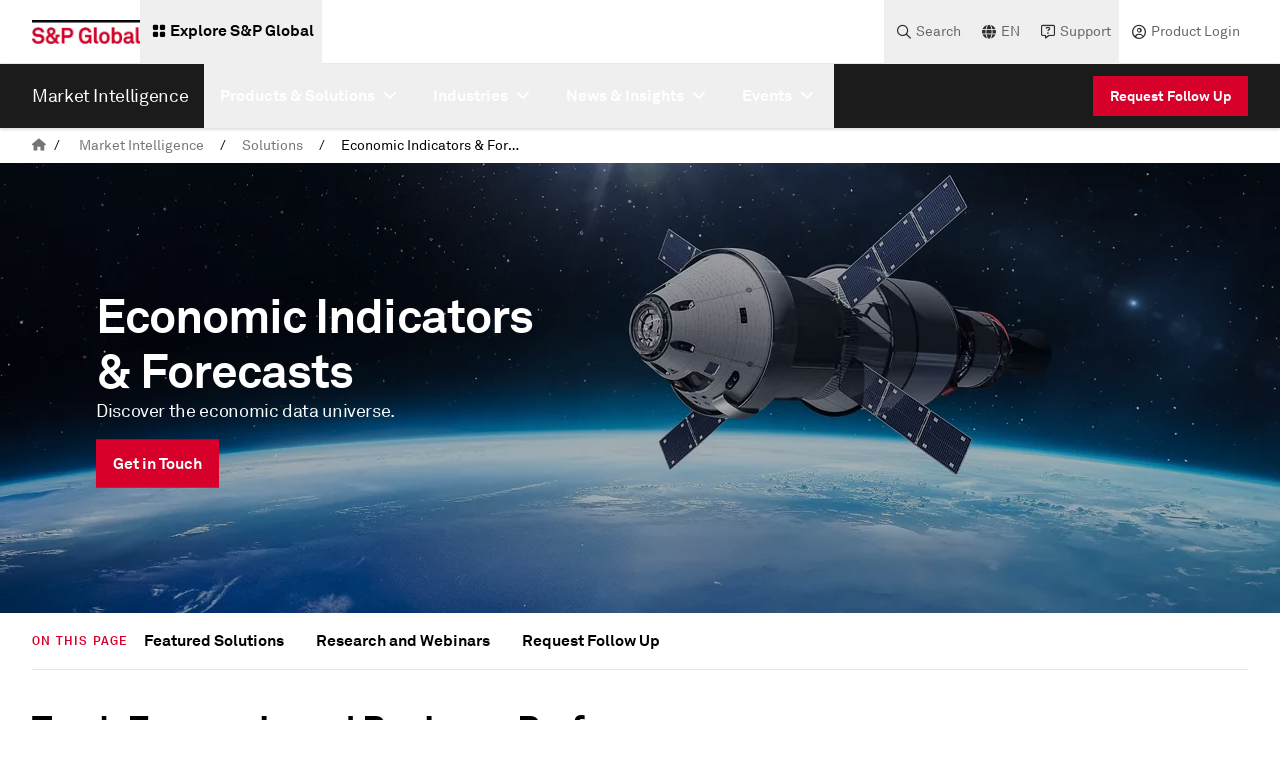

--- FILE ---
content_type: text/css;charset=utf-8
request_url: https://www.spglobal.com/etc.clientlibs/fd/af/runtime/clientlibs/guideRuntime.min.b0bfe1bf6f0ab7037714e269f84e527f.css
body_size: 2465
content:
/*************************************************************************
 * ADOBE CONFIDENTIAL
 * ___________________
 *
 *  Copyright 2013 Adobe Systems Incorporated
 *  All Rights Reserved.
 *
 * NOTICE:  All information contained herein is, and remains
 * the property of Adobe Systems Incorporated and its suppliers,
 * if any.  The intellectual and technical concepts contained
 * herein are proprietary to Adobe Systems Incorporated and its
 * suppliers and are protected by all applicable intellectual property
 * laws, including trade secret and copyright laws.
 * Dissemination of this information or reproduction of this material
 * is strictly forbidden unless prior written permission is obtained
 * from Adobe Systems Incorporated.
 **************************************************************************/

.datetimepicker {
    border: none;
    background-color: #FFF;
    display: none;
    position: absolute;
    cursor: default;
    z-index: 100;
    outline: solid #CCCCCC 2px;
}

.datetimepicker .dp-clear {
    overflow: auto;
    background-color: #F5F5F5;
    text-align: center;
}

.datetimepicker .dp-clear a {
    cursor: pointer;
    height: 40px;
    line-height: 40px;
    padding: 0px 5px 0px 5px;
    text-align: center;
    display: inline-block;
    font-size: 0.875rem;
    color: #969696;
}

.datetimepicker-notouch .dp-close a:hover {
    color: #c8bbff;
}

.datetimepicker .dp-header {
    height: 40px;
    line-height: 40px;
    color: #555555;
    margin-bottom: 5px;
    background-color: #E6E6E6;
}

.datetimepicker .dp-header .dp-leftnav,
.datetimepicker .dp-header .dp-rightnav,
.datetimepicker .dp-header .dp-caption {
    float: left;
    text-align: center;
    cursor: pointer;
    height: 40px;
}

.datetimepicker-notouch .dp-header .dp-caption:not(.disabled):hover {
    color: #969696;
}

.datetimepicker .dp-header .dp-rightnav {
    float: right;
    background: url(../../../xfaforms/clientlibs/xfalib/resources/images/rightnav.png) no-repeat center center;
    width: 40px;
}

.datetimepicker .dp-header .dp-leftnav {
    width: 40px;
    background: url(../../../xfaforms/clientlibs/xfalib/resources/images/leftnav.png) no-repeat center center;
}

.datetimepicker .dp-header .dp-rightnav:hover {
    background: url(../../../xfaforms/clientlibs/xfalib/resources/images/rightnav_hover.png) no-repeat center center;
}

.datetimepicker .dp-header .dp-leftnav:hover {
    background: url(../../../xfaforms/clientlibs/xfalib/resources/images/leftnav_hover.png) no-repeat center center;
}

.datetimepicker .view {
    display: none;
}

.datetimepicker .view ul {
    display: block;
    list-style: none;
    margin: 0px;
    padding: 0px;
    overflow: hidden;
    box-sizing: border-box;
    -moz-box-sizing: border-box;
}

.datetimepicker .view ul li {
    float: left;
    padding: 0px;
    text-align: center;
    border: none;
    box-sizing: border-box;
    -moz-box-sizing: border-box;
    color: #666666;
}

.datetimepicker .view ul.header li {
    color: #555555;
}

.datetimepicker .view ul:not(.header) li:not(.disabled) {
    cursor: pointer;
}

.datetimepicker .view ul.header {
    color: #000;
    background-color: #FFF;
    border-bottom: #E6E6E6 1px solid;
}

.datetimepicker-notouch .view ul:not(.header) li:not(.disabled):hover {
    color: black;
    background-color: #E6E6E6;
    opacity: 0.5;
}

.datetimepicker .view ul li.disabled {
    color: #CCCCCC;
}

.datetimepicker .view ul li.dp-selected {
    outline: none;
    background-color: #666666;
    color: #FFFFFF;
    opacity: 1.0;
}

.datetimepicker .view ul li.dp-focus {
    border: 1px dashed black;
}

.datepicker-calendar-icon {
    position: absolute;
    top: 0;
    right: 0;
    z-index: 10;
    height: 100%;
    background: url(../../../xfaforms/clientlibs/xfalib/resources/images/calendar.png) no-repeat center center;
    background-size: contain;
}

.datefieldwidget.widgetreadonly .datepicker-calendar-icon {
    display: none;
}

/*******************************************************************************
 * ADOBE CONFIDENTIAL
 *   ___________________
 *
 *    Copyright 2013 Adobe Systems Incorporated
 *    All Rights Reserved.
 *
 *   NOTICE:  All information contained herein is, and remains
 *   the property of Adobe Systems Incorporated and its suppliers,
 *   if any.  The intellectual and technical concepts contained
 *   herein are proprietary to Adobe Systems Incorporated and its
 *   suppliers and are protected by all applicable intellectual property
 *   laws, including trade secret and copyright laws.
 *   Dissemination of this information or reproduction of this material
 *   is strictly forbidden unless prior written permission is obtained
 *   from Adobe Systems Incorporated.
 ******************************************************************************/



div#iEBox_container {
    font-family: Arial, sans-serif;
    font-size: 12px;
    min-width: 300px; /* Dialog will be no smaller than this */
   /* Dialog will wrap after this width */
    background: #FFF;
    border: solid 2px #999;
    color: #000;
    
    
    -moz-border-radius: 10px;
    -webkit-border-radius: 10px;
    border-radius: 10px;
   
    display:none;
    /* the shadow */
    -moz-box-shadow: 10px 10px 5px #888888;
    -webkit-box-shadow: 10px 10px 5px #888888;
     box-shadow: 0px 0px 15px #888888;
     
    /* make dialog a non-selectatable thing */
    -moz-user-select: none; 
    -khtml-user-select: none; 
    -webkit-user-select: none; 
    -o-user-select: none; 
    
     position: absolute;
     z-index: 99998;
     padding: 0;
     margin: 0;
	 
	 line-height:0;
}

#iEBox_title {
    font-size: 14px;
    font-weight: normal;
    text-align: center;
    line-height: 1.75em;
    color: #555555;
    background: #FFFFFF  top repeat-x;
    cursor: default;
    padding: 10px;
    margin: 0em;
    display:inline-block;
   /* border-left:2px ridge gray; */
    vertical-align:middle;
}

#iEBox_content {
    background: 16px 16px no-repeat ;
    padding: 10px 10px;
    margin: 0em;
	min-width:300px;
}

#iEBox_canvas {
  border:4px #AAAAAA dashed;
  -ms-touch-action:pinch-zoom;
  touch-action:pinch-zoom;
}

#iEBox_panel {
    text-align: center;
    margin: 0em 0em 0em 0em;
    background-color:black;
    
    -moz-border-top-right-radius: 8px;
    -webkit-border-top-right-radius: 8px;
    border-top-right-radius: 8px;
    -moz-border-top-left-radius: 8px;
    -webkit-border-top-left-radius: 8px;
    border-top-left-radius: 8px;
    
    overflow:hidden;
    
    /* title bar color */
    background: #AFB0B5;
	
    -ms-touch-action:pinch-zoom;
    touch-action:pinch-zoom;
}

#iEBox_prompt {
    margin: .5em 0em;
}

div.iEBox_button {
   background:no-repeat;
   width:40px;
   height:40px;
   background-size:40px 40px;
   display:inline-block;
   margin:10px;
}
div#iEBox_Geo{
  background-image:url('../../../xfaforms/clientlibs/xfalib/resources/images/iEBox_geo.png');
   width:40px;
   height:40px;
   background-size:40px 40px;
   display:none;
   vertical-align:middle;
}
div#iEBox_Text{
    background-image:url('../../../xfaforms/clientlibs/xfalib/resources/images/iEBox_keyboard.png');
    width:40px;
    height:40px;
    background-size:40px 40px;
    display:inline-block;
    vertical-align:middle;
}
#keyboard_Sign_Box{
    border:4px #AAAAAA dashed;
    display:none;
    margin:0px;
    border-bottom:0px;
    border-radius: 0px 0px 0px 0px;
    outline:none;
}

#keyboard_Sign_Box::placeholder {
    font: 1rem sans-serif, Georgia;
    vertical-align: middle;
}

div#iEBox_Brush{
   background-image:url('../../../xfaforms/clientlibs/xfalib/resources/images/iEBox_brush.png');
   width:40px;
   height:40px;
   background-size:40px 40px;

   vertical-align:middle;
}
div#iEBox_incBrush{
   background-image:url('../../../xfaforms/clientlibs/xfalib/resources/images/iEBox_geo.png');
   width:40px;
   height:40px;
   background-size:40px 40px;
   
   vertical-align:middle;
}
div#iEBox_Ok {
    background-image:url('../../../xfaforms/clientlibs/xfalib/resources/images/iEBox_ok.png');
     vertical-align:middle;
     float:right;
}
div#iEBox_Clear {
    background-image:url('../../../xfaforms/clientlibs/xfalib/resources/images/iEBox_clear.png');
     vertical-align:middle;
}
div#iEBox_Cancel {
    background: url('../../../xfaforms/clientlibs/xfalib/resources/images/iEBox_close.png') center no-repeat;
    float:right;
}
div#iEBox_moveframe{
padding:0px;
margin:0px;
    border:0px dotted rgba(0,0,0,0.5);
    -moz-border-radius: 10px;
    -webkit-border-radius: 10px;
    border-radius: 10px;
    
    -moz-box-shadow: 10px 10px 5px #888888;
    -webkit-box-shadow: 10px 10px 5px #888888;
     box-shadow: 0px 0px 15px #888888;
     
   display:none;
   position:absolute;
}
div.disable_button {
   filter: url("data:image/svg+xml;utf8,<svg xmlns=\'http://www.w3.org/2000/svg\'><filter id=\'grayscale\'><feColorMatrix type=\'matrix\' values=\'0.3333 0.3333 0.3333 0 0 0.3333 0.3333 0.3333 0 0 0.3333 0.3333 0.3333 0 0 0 0 0 1 0\'/></filter></svg>#grayscale"); /* Firefox 3.5+ */
   filter: grayscale(100%);
  -webkit-filter: grayscale(100%);
  -moz-filter: grayscale(100%);
  -ms-filter: grayscale(100%);
  -o-filter: grayscale(100%);
}
div.sc_popUpMenu {
    display:none;
    width:20px;
    height:20px;
    background:no-repeat;
    background-size:20px 20px; 
    background-image:url('../../../xfaforms/clientlibs/xfalib/resources/images/iEBox_no.png');
   
    z-index:9999;
    position:absolute;
    left:0px;
    top:0px;
}
div#iEBox_brushList{
    position:absolute;
    z-index:99999;
    background-color:white;
    -moz-box-shadow: 10px 10px 5px #888888;
    -webkit-box-shadow: 10px 10px 5px #888888;
    box-shadow: 0px 0px 15px #888888;
    display:none;
}
div#iEBox_brushList div:hover{
    background-color:gray;
}
fieldset#iEBox_caption {
    border:4px dashed #AAAAAA;
    border-bottom:0px;
    border-left:0px;
    border-right:0px;
    margin-right:4px;
    margin-left:1px;
    margin-top:0px;
    text-align:center;
    padding:0px;
}
fieldset#iEBox_caption > legend {
   width:auto;
   background-color: #FFFFFF;
   padding: 2px;
}
.emptyScribble {
    background: url(../../../xfaforms/clientlibs/xfalib/resources/images/signature.png) no-repeat;
}

div#iEBox_canvases {
    white-space:nowrap;
}

/*******************************************************************************
 * ADOBE CONFIDENTIAL
 *  ___________________
 *
 *   Copyright 2015 Adobe Systems Incorporated
 *   All Rights Reserved.
 *
 *  NOTICE:  All information contained herein is, and remains
 *  the property of Adobe Systems Incorporated and its suppliers,
 *  if any.  The intellectual and technical concepts contained
 *  herein are proprietary to Adobe Systems Incorporated and its
 *  suppliers and are protected by all applicable intellectual property
 *  laws, including trade secret and copyright laws.
 *  Dissemination of this information or reproduction of this material
 *  is strictly forbidden unless prior written permission is obtained
 *  from Adobe Systems Incorporated.
 ******************************************************************************/

/** Default style to show placeholder in dropdownlist   **/
.dropDownList .placeHolder{
    color: gray;
}

.dropDownList select {
    width: 100%;
    height: 100%;
}

/*******************************************************************************
 * ADOBE CONFIDENTIAL
 *  ___________________
 *
 *   Copyright 2013 Adobe Systems Incorporated
 *   All Rights Reserved.
 *
 *  NOTICE:  All information contained herein is, and remains
 *  the property of Adobe Systems Incorporated and its suppliers,
 *  if any.  The intellectual and technical concepts contained
 *  herein are proprietary to Adobe Systems Incorporated and its
 *  suppliers and are protected by all applicable intellectual property
 *  laws, including trade secret and copyright laws.
 *  Dissemination of this information or reproduction of this material
 *  is strictly forbidden unless prior written permission is obtained
 *  from Adobe Systems Incorporated.
 ******************************************************************************/

div .listBoxWidget , table.listBoxWidget{
    overflow: auto;
}

div.listBoxWidget > ol, table.listBoxWidget > ol{
    list-style-type: none;
    padding: 5px;
    margin:0px;
    outline: none;
}

ol > li.item-selectable{
    background-color: rgba(255, 255, 255, 0);
    color: black;
    padding-left: 5px;
    cursor: pointer;
}

ol> li.item-selected{
    background: #99C1DA;
    color: white;
    padding-left: 5px;
    cursor: pointer;
}
/*******************************************************************************
 * ADOBE CONFIDENTIAL
 *  ___________________
 *
 *   Copyright 2017 Adobe Systems Incorporated
 *   All Rights Reserved.
 *
 *  NOTICE:  All information contained herein is, and remains
 *  the property of Adobe Systems Incorporated and its suppliers,
 *  if any.  The intellectual and technical concepts contained
 *  herein are proprietary to Adobe Systems Incorporated and its
 *  suppliers and are protected by all applicable intellectual property
 *  laws, including trade secret and copyright laws.
 *  Dissemination of this information or reproduction of this material
 *  is strictly forbidden unless prior written permission is obtained
 *  from Adobe Systems Incorporated.
 ******************************************************************************/

.filePreview {
    position: absolute;
    top: -1000px;
    bottom: -1000px;
    visibility: hidden;
    height: 0;
}



--- FILE ---
content_type: text/css;charset=utf-8
request_url: https://www.spglobal.com/etc.clientlibs/fd/af/runtime/clientlibs/guidetheme2/common.min.4e7ad3668760bc8ce2b043d661b2f3ba.css
body_size: 16592
content:
/*! normalize.css v3.0.0 | MIT License | git.io/normalize */
/*Modified by Adobe Systems Incorporated 2016*/

body {
    font-family: "Helvetica Neue", Helvetica, Arial, sans-serif;
}
* {
  -webkit-box-sizing: border-box;
  -moz-box-sizing: border-box;
  box-sizing: border-box;
}
*:before,
*:after {
  -webkit-box-sizing: border-box;
  -moz-box-sizing: border-box;
  box-sizing: border-box;
}
.sr-only {
    position: absolute;
    width: 1px;
    height: 1px;
    margin: -1px;
    padding: 0;
    overflow: hidden;
    clip: rect(0, 0, 0, 0);
    border: 0;
}

@media (min-width: 768px) {
.container {
  margin-right: auto;
  margin-left: auto;
  padding-left: 0px;
  padding-right: 0px;
}
}
@media (min-width: 768px) {
  .container {
    width: 720px;
  }
}
@media (min-width: 992px) {
  .container {
    width: 940px;
  }
}
@media (min-width: 1200px) {
  .container {
    width: 1140px;
  }
}

.row {
  margin-left: 0px;
  margin-right: 0px;
}
.col-xs-1, .col-sm-1, .col-md-1, .col-lg-1, .col-xs-2, .col-sm-2, .col-md-2, .col-lg-2, .col-xs-3, .col-sm-3, .col-md-3, .col-lg-3, .col-xs-4, .col-sm-4, .col-md-4, .col-lg-4, .col-xs-5, .col-sm-5, .col-md-5, .col-lg-5, .col-xs-6, .col-sm-6, .col-md-6, .col-lg-6, .col-xs-7, .col-sm-7, .col-md-7, .col-lg-7, .col-xs-8, .col-sm-8, .col-md-8, .col-lg-8, .col-xs-9, .col-sm-9, .col-md-9, .col-lg-9, .col-xs-10, .col-sm-10, .col-md-10, .col-lg-10, .col-xs-11, .col-sm-11, .col-md-11, .col-lg-11, .col-xs-12, .col-sm-12, .col-md-12, .col-lg-12 {
  position: relative;
  min-height: 1px;
  padding-left: 0px;
  padding-right: 0px;
}
.col-xs-1, .col-xs-2, .col-xs-3, .col-xs-4, .col-xs-5, .col-xs-6, .col-xs-7, .col-xs-8, .col-xs-9, .col-xs-10, .col-xs-11, .col-xs-12 {
  float: left;
}
.col-xs-12 {
  width: 100%;
}
.col-xs-11 {
  width: 91.66666667%;
}
.col-xs-10 {
  width: 83.33333333%;
}
.col-xs-9 {
  width: 75%;
}
.col-xs-8 {
  width: 66.66666667%;
}
.col-xs-7 {
  width: 58.33333333%;
}
.col-xs-6 {
  width: 50%;
}
.col-xs-5 {
  width: 41.66666667%;
}
.col-xs-4 {
  width: 33.33333333%;
}
.col-xs-3 {
  width: 25%;
}
.col-xs-2 {
  width: 16.66666667%;
}
.col-xs-1 {
  width: 8.33333333%;
}
.col-xs-pull-12 {
  right: 100%;
}
.col-xs-pull-11 {
  right: 91.66666667%;
}
.col-xs-pull-10 {
  right: 83.33333333%;
}
.col-xs-pull-9 {
  right: 75%;
}
.col-xs-pull-8 {
  right: 66.66666667%;
}
.col-xs-pull-7 {
  right: 58.33333333%;
}
.col-xs-pull-6 {
  right: 50%;
}
.col-xs-pull-5 {
  right: 41.66666667%;
}
.col-xs-pull-4 {
  right: 33.33333333%;
}
.col-xs-pull-3 {
  right: 25%;
}
.col-xs-pull-2 {
  right: 16.66666667%;
}
.col-xs-pull-1 {
  right: 8.33333333%;
}
.col-xs-pull-0 {
  right: 0%;
}
.col-xs-push-12 {
  left: 100%;
}
.col-xs-push-11 {
  left: 91.66666667%;
}
.col-xs-push-10 {
  left: 83.33333333%;
}
.col-xs-push-9 {
  left: 75%;
}
.col-xs-push-8 {
  left: 66.66666667%;
}
.col-xs-push-7 {
  left: 58.33333333%;
}
.col-xs-push-6 {
  left: 50%;
}
.col-xs-push-5 {
  left: 41.66666667%;
}
.col-xs-push-4 {
  left: 33.33333333%;
}
.col-xs-push-3 {
  left: 25%;
}
.col-xs-push-2 {
  left: 16.66666667%;
}
.col-xs-push-1 {
  left: 8.33333333%;
}
.col-xs-push-0 {
  left: 0%;
}
.col-xs-offset-12 {
  margin-left: 100%;
}
.col-xs-offset-11 {
  margin-left: 91.66666667%;
}
.col-xs-offset-10 {
  margin-left: 83.33333333%;
}
.col-xs-offset-9 {
  margin-left: 75%;
}
.col-xs-offset-8 {
  margin-left: 66.66666667%;
}
.col-xs-offset-7 {
  margin-left: 58.33333333%;
}
.col-xs-offset-6 {
  margin-left: 50%;
}
.col-xs-offset-5 {
  margin-left: 41.66666667%;
}
.col-xs-offset-4 {
  margin-left: 33.33333333%;
}
.col-xs-offset-3 {
  margin-left: 25%;
}
.col-xs-offset-2 {
  margin-left: 16.66666667%;
}
.col-xs-offset-1 {
  margin-left: 8.33333333%;
}
.col-xs-offset-0 {
  margin-left: 0%;
}
@media (min-width: 768px) {
  .col-sm-1, .col-sm-2, .col-sm-3, .col-sm-4, .col-sm-5, .col-sm-6, .col-sm-7, .col-sm-8, .col-sm-9, .col-sm-10, .col-sm-11, .col-sm-12 {
    float: left;
  }
  .col-sm-12 {
    width: 100%;
  }
  .col-sm-11 {
    width: 91.66666667%;
  }
  .col-sm-10 {
    width: 83.33333333%;
  }
  .col-sm-9 {
    width: 75%;
  }
  .col-sm-8 {
    width: 66.66666667%;
  }
  .col-sm-7 {
    width: 58.33333333%;
  }
  .col-sm-6 {
    width: 50%;
  }
  .col-sm-5 {
    width: 41.66666667%;
  }
  .col-sm-4 {
    width: 33.33333333%;
  }
  .col-sm-3 {
    width: 25%;
  }
  .col-sm-2 {
    width: 16.66666667%;
  }
  .col-sm-1 {
    width: 8.33333333%;
  }
  .col-sm-pull-12 {
    right: 100%;
  }
  .col-sm-pull-11 {
    right: 91.66666667%;
  }
  .col-sm-pull-10 {
    right: 83.33333333%;
  }
  .col-sm-pull-9 {
    right: 75%;
  }
  .col-sm-pull-8 {
    right: 66.66666667%;
  }
  .col-sm-pull-7 {
    right: 58.33333333%;
  }
  .col-sm-pull-6 {
    right: 50%;
  }
  .col-sm-pull-5 {
    right: 41.66666667%;
  }
  .col-sm-pull-4 {
    right: 33.33333333%;
  }
  .col-sm-pull-3 {
    right: 25%;
  }
  .col-sm-pull-2 {
    right: 16.66666667%;
  }
  .col-sm-pull-1 {
    right: 8.33333333%;
  }
  .col-sm-pull-0 {
    right: 0%;
  }
  .col-sm-push-12 {
    left: 100%;
  }
  .col-sm-push-11 {
    left: 91.66666667%;
  }
  .col-sm-push-10 {
    left: 83.33333333%;
  }
  .col-sm-push-9 {
    left: 75%;
  }
  .col-sm-push-8 {
    left: 66.66666667%;
  }
  .col-sm-push-7 {
    left: 58.33333333%;
  }
  .col-sm-push-6 {
    left: 50%;
  }
  .col-sm-push-5 {
    left: 41.66666667%;
  }
  .col-sm-push-4 {
    left: 33.33333333%;
  }
  .col-sm-push-3 {
    left: 25%;
  }
  .col-sm-push-2 {
    left: 16.66666667%;
  }
  .col-sm-push-1 {
    left: 8.33333333%;
  }
  .col-sm-push-0 {
    left: 0%;
  }
  .col-sm-offset-12 {
    margin-left: 100%;
  }
  .col-sm-offset-11 {
    margin-left: 91.66666667%;
  }
  .col-sm-offset-10 {
    margin-left: 83.33333333%;
  }
  .col-sm-offset-9 {
    margin-left: 75%;
  }
  .col-sm-offset-8 {
    margin-left: 66.66666667%;
  }
  .col-sm-offset-7 {
    margin-left: 58.33333333%;
  }
  .col-sm-offset-6 {
    margin-left: 50%;
  }
  .col-sm-offset-5 {
    margin-left: 41.66666667%;
  }
  .col-sm-offset-4 {
    margin-left: 33.33333333%;
  }
  .col-sm-offset-3 {
    margin-left: 25%;
  }
  .col-sm-offset-2 {
    margin-left: 16.66666667%;
  }
  .col-sm-offset-1 {
    margin-left: 8.33333333%;
  }
  .col-sm-offset-0 {
    margin-left: 0%;
  }
}
@media (min-width: 992px) {
  .col-md-1, .col-md-2, .col-md-3, .col-md-4, .col-md-5, .col-md-6, .col-md-7, .col-md-8, .col-md-9, .col-md-10, .col-md-11, .col-md-12 {
    float: left;
  }
  .col-md-12 {
    width: 100%;
  }
  .col-md-11 {
    width: 91.66666667%;
  }
  .col-md-10 {
    width: 83.33333333%;
  }
  .col-md-9 {
    width: 75%;
  }
  .col-md-8 {
    width: 66.66666667%;
  }
  .col-md-7 {
    width: 58.33333333%;
  }
  .col-md-6 {
    width: 50%;
  }
  .col-md-5 {
    width: 41.66666667%;
  }
  .col-md-4 {
    width: 33.33333333%;
  }
  .col-md-3 {
    width: 25%;
  }
  .col-md-2 {
    width: 16.66666667%;
  }
  .col-md-1 {
    width: 8.33333333%;
  }
  .col-md-pull-12 {
    right: 100%;
  }
  .col-md-pull-11 {
    right: 91.66666667%;
  }
  .col-md-pull-10 {
    right: 83.33333333%;
  }
  .col-md-pull-9 {
    right: 75%;
  }
  .col-md-pull-8 {
    right: 66.66666667%;
  }
  .col-md-pull-7 {
    right: 58.33333333%;
  }
  .col-md-pull-6 {
    right: 50%;
  }
  .col-md-pull-5 {
    right: 41.66666667%;
  }
  .col-md-pull-4 {
    right: 33.33333333%;
  }
  .col-md-pull-3 {
    right: 25%;
  }
  .col-md-pull-2 {
    right: 16.66666667%;
  }
  .col-md-pull-1 {
    right: 8.33333333%;
  }
  .col-md-pull-0 {
    right: 0%;
  }
  .col-md-push-12 {
    left: 100%;
  }
  .col-md-push-11 {
    left: 91.66666667%;
  }
  .col-md-push-10 {
    left: 83.33333333%;
  }
  .col-md-push-9 {
    left: 75%;
  }
  .col-md-push-8 {
    left: 66.66666667%;
  }
  .col-md-push-7 {
    left: 58.33333333%;
  }
  .col-md-push-6 {
    left: 50%;
  }
  .col-md-push-5 {
    left: 41.66666667%;
  }
  .col-md-push-4 {
    left: 33.33333333%;
  }
  .col-md-push-3 {
    left: 25%;
  }
  .col-md-push-2 {
    left: 16.66666667%;
  }
  .col-md-push-1 {
    left: 8.33333333%;
  }
  .col-md-push-0 {
    left: 0%;
  }
  .col-md-offset-12 {
    margin-left: 100%;
  }
  .col-md-offset-11 {
    margin-left: 91.66666667%;
  }
  .col-md-offset-10 {
    margin-left: 83.33333333%;
  }
  .col-md-offset-9 {
    margin-left: 75%;
  }
  .col-md-offset-8 {
    margin-left: 66.66666667%;
  }
  .col-md-offset-7 {
    margin-left: 58.33333333%;
  }
  .col-md-offset-6 {
    margin-left: 50%;
  }
  .col-md-offset-5 {
    margin-left: 41.66666667%;
  }
  .col-md-offset-4 {
    margin-left: 33.33333333%;
  }
  .col-md-offset-3 {
    margin-left: 25%;
  }
  .col-md-offset-2 {
    margin-left: 16.66666667%;
  }
  .col-md-offset-1 {
    margin-left: 8.33333333%;
  }
  .col-md-offset-0 {
    margin-left: 0%;
  }
}
@media (min-width: 1200px) {
  .col-lg-1, .col-lg-2, .col-lg-3, .col-lg-4, .col-lg-5, .col-lg-6, .col-lg-7, .col-lg-8, .col-lg-9, .col-lg-10, .col-lg-11, .col-lg-12 {
    float: left;
  }
  .col-lg-12 {
    width: 100%;
  }
  .col-lg-11 {
    width: 91.66666667%;
  }
  .col-lg-10 {
    width: 83.33333333%;
  }
  .col-lg-9 {
    width: 75%;
  }
  .col-lg-8 {
    width: 66.66666667%;
  }
  .col-lg-7 {
    width: 58.33333333%;
  }
  .col-lg-6 {
    width: 50%;
  }
  .col-lg-5 {
    width: 41.66666667%;
  }
  .col-lg-4 {
    width: 33.33333333%;
  }
  .col-lg-3 {
    width: 25%;
  }
  .col-lg-2 {
    width: 16.66666667%;
  }
  .col-lg-1 {
    width: 8.33333333%;
  }
  .col-lg-pull-12 {
    right: 100%;
  }
  .col-lg-pull-11 {
    right: 91.66666667%;
  }
  .col-lg-pull-10 {
    right: 83.33333333%;
  }
  .col-lg-pull-9 {
    right: 75%;
  }
  .col-lg-pull-8 {
    right: 66.66666667%;
  }
  .col-lg-pull-7 {
    right: 58.33333333%;
  }
  .col-lg-pull-6 {
    right: 50%;
  }
  .col-lg-pull-5 {
    right: 41.66666667%;
  }
  .col-lg-pull-4 {
    right: 33.33333333%;
  }
  .col-lg-pull-3 {
    right: 25%;
  }
  .col-lg-pull-2 {
    right: 16.66666667%;
  }
  .col-lg-pull-1 {
    right: 8.33333333%;
  }
  .col-lg-pull-0 {
    right: 0%;
  }
  .col-lg-push-12 {
    left: 100%;
  }
  .col-lg-push-11 {
    left: 91.66666667%;
  }
  .col-lg-push-10 {
    left: 83.33333333%;
  }
  .col-lg-push-9 {
    left: 75%;
  }
  .col-lg-push-8 {
    left: 66.66666667%;
  }
  .col-lg-push-7 {
    left: 58.33333333%;
  }
  .col-lg-push-6 {
    left: 50%;
  }
  .col-lg-push-5 {
    left: 41.66666667%;
  }
  .col-lg-push-4 {
    left: 33.33333333%;
  }
  .col-lg-push-3 {
    left: 25%;
  }
  .col-lg-push-2 {
    left: 16.66666667%;
  }
  .col-lg-push-1 {
    left: 8.33333333%;
  }
  .col-lg-push-0 {
    left: 0%;
  }
  .col-lg-offset-12 {
    margin-left: 100%;
  }
  .col-lg-offset-11 {
    margin-left: 91.66666667%;
  }
  .col-lg-offset-10 {
    margin-left: 83.33333333%;
  }
  .col-lg-offset-9 {
    margin-left: 75%;
  }
  .col-lg-offset-8 {
    margin-left: 66.66666667%;
  }
  .col-lg-offset-7 {
    margin-left: 58.33333333%;
  }
  .col-lg-offset-6 {
    margin-left: 50%;
  }
  .col-lg-offset-5 {
    margin-left: 41.66666667%;
  }
  .col-lg-offset-4 {
    margin-left: 33.33333333%;
  }
  .col-lg-offset-3 {
    margin-left: 25%;
  }
  .col-lg-offset-2 {
    margin-left: 16.66666667%;
  }
  .col-lg-offset-1 {
    margin-left: 8.33333333%;
  }
  .col-lg-offset-0 {
    margin-left: 0%;
  }
}

.btn {
  display: inline-block;
  margin-bottom: 0;
  font-weight: normal;
  text-align: center;
  vertical-align: middle;
  cursor: pointer;
  background-image: none;
  border: 1px solid transparent;
  white-space: nowrap;
  padding: 6px 12px;
  font-size: 14px;
  line-height: 1.42857143;
  border-radius: 4px;
  -webkit-user-select: none;
  -moz-user-select: none;
  -ms-user-select: none;
  user-select: none;
}
.btn:focus,
.btn:active:focus,
.btn.active:focus {
  outline: thin dotted;
  outline: 5px auto -webkit-focus-ring-color;
  outline-offset: -2px;
}
.btn:hover,
.btn:focus {
  color: #333333;
  text-decoration: none;
}
.btn:active,
.btn.active {
  outline: 0;
  background-image: none;
  -webkit-box-shadow: inset 0 3px 5px rgba(0, 0, 0, 0.125);
  box-shadow: inset 0 3px 5px rgba(0, 0, 0, 0.125);
}
.btn.disabled,
.btn[disabled],
fieldset[disabled] .btn {
  cursor: not-allowed;
  pointer-events: none;
  opacity: 0.65;
  filter: alpha(opacity=65);
  -webkit-box-shadow: none;
  box-shadow: none;
}
.btn-default {
  color: #333333;
  background-color: #ffffff;
  border-color: #cccccc;
}
.btn-default:hover,
.btn-default:focus,
.btn-default:active,
.btn-default.active,
.open .dropdown-toggle.btn-default {
  color: #333333;
  background-color: #ebebeb;
  border-color: #adadad;
}
.btn-default:active,
.btn-default.active,
.open .dropdown-toggle.btn-default {
  background-image: none;
}
.btn-default.disabled,
.btn-default[disabled],
fieldset[disabled] .btn-default,
.btn-default.disabled:hover,
.btn-default[disabled]:hover,
fieldset[disabled] .btn-default:hover,
.btn-default.disabled:focus,
.btn-default[disabled]:focus,
fieldset[disabled] .btn-default:focus,
.btn-default.disabled:active,
.btn-default[disabled]:active,
fieldset[disabled] .btn-default:active,
.btn-default.disabled.active,
.btn-default[disabled].active,
fieldset[disabled] .btn-default.active {
  background-color: #ffffff;
  border-color: #cccccc;
}
.btn-default .badge {
  color: #ffffff;
  background-color: #333333;
}
.btn-primary {
  color: #ffffff;
  background-color: #428bca;
  border-color: #357ebd;
}
.btn-primary:hover,
.btn-primary:focus,
.btn-primary:active,
.btn-primary.active,
.open .dropdown-toggle.btn-primary {
  color: #ffffff;
  background-color: #3276b1;
  border-color: #285e8e;
}
.btn-primary:active,
.btn-primary.active,
.open .dropdown-toggle.btn-primary {
  background-image: none;
}
.btn-primary.disabled,
.btn-primary[disabled],
fieldset[disabled] .btn-primary,
.btn-primary.disabled:hover,
.btn-primary[disabled]:hover,
fieldset[disabled] .btn-primary:hover,
.btn-primary.disabled:focus,
.btn-primary[disabled]:focus,
fieldset[disabled] .btn-primary:focus,
.btn-primary.disabled:active,
.btn-primary[disabled]:active,
fieldset[disabled] .btn-primary:active,
.btn-primary.disabled.active,
.btn-primary[disabled].active,
fieldset[disabled] .btn-primary.active {
  background-color: #428bca;
  border-color: #357ebd;
}
.btn-primary .badge {
  color: #428bca;
  background-color: #ffffff;
}
.btn-success {
  color: #ffffff;
  background-color: #5cb85c;
  border-color: #4cae4c;
}
.btn-success:hover,
.btn-success:focus,
.btn-success:active,
.btn-success.active,
.open .dropdown-toggle.btn-success {
  color: #ffffff;
  background-color: #47a447;
  border-color: #398439;
}
.btn-success:active,
.btn-success.active,
.open .dropdown-toggle.btn-success {
  background-image: none;
}
.btn-success.disabled,
.btn-success[disabled],
fieldset[disabled] .btn-success,
.btn-success.disabled:hover,
.btn-success[disabled]:hover,
fieldset[disabled] .btn-success:hover,
.btn-success.disabled:focus,
.btn-success[disabled]:focus,
fieldset[disabled] .btn-success:focus,
.btn-success.disabled:active,
.btn-success[disabled]:active,
fieldset[disabled] .btn-success:active,
.btn-success.disabled.active,
.btn-success[disabled].active,
fieldset[disabled] .btn-success.active {
  background-color: #5cb85c;
  border-color: #4cae4c;
}
.btn-success .badge {
  color: #5cb85c;
  background-color: #ffffff;
}
.btn-info {
  color: #ffffff;
  background-color: #5bc0de;
  border-color: #46b8da;
}
.btn-info:hover,
.btn-info:focus,
.btn-info:active,
.btn-info.active,
.open .dropdown-toggle.btn-info {
  color: #ffffff;
  background-color: #39b3d7;
  border-color: #269abc;
}
.btn-info:active,
.btn-info.active,
.open .dropdown-toggle.btn-info {
  background-image: none;
}
.btn-info.disabled,
.btn-info[disabled],
fieldset[disabled] .btn-info,
.btn-info.disabled:hover,
.btn-info[disabled]:hover,
fieldset[disabled] .btn-info:hover,
.btn-info.disabled:focus,
.btn-info[disabled]:focus,
fieldset[disabled] .btn-info:focus,
.btn-info.disabled:active,
.btn-info[disabled]:active,
fieldset[disabled] .btn-info:active,
.btn-info.disabled.active,
.btn-info[disabled].active,
fieldset[disabled] .btn-info.active {
  background-color: #5bc0de;
  border-color: #46b8da;
}
.btn-info .badge {
  color: #5bc0de;
  background-color: #ffffff;
}
.btn-warning {
  color: #ffffff;
  background-color: #f0ad4e;
  border-color: #eea236;
}
.btn-warning:hover,
.btn-warning:focus,
.btn-warning:active,
.btn-warning.active,
.open .dropdown-toggle.btn-warning {
  color: #ffffff;
  background-color: #ed9c28;
  border-color: #d58512;
}
.btn-warning:active,
.btn-warning.active,
.open .dropdown-toggle.btn-warning {
  background-image: none;
}
.btn-warning.disabled,
.btn-warning[disabled],
fieldset[disabled] .btn-warning,
.btn-warning.disabled:hover,
.btn-warning[disabled]:hover,
fieldset[disabled] .btn-warning:hover,
.btn-warning.disabled:focus,
.btn-warning[disabled]:focus,
fieldset[disabled] .btn-warning:focus,
.btn-warning.disabled:active,
.btn-warning[disabled]:active,
fieldset[disabled] .btn-warning:active,
.btn-warning.disabled.active,
.btn-warning[disabled].active,
fieldset[disabled] .btn-warning.active {
  background-color: #f0ad4e;
  border-color: #eea236;
}
.btn-warning .badge {
  color: #f0ad4e;
  background-color: #ffffff;
}
.btn-danger {
  color: #ffffff;
  background-color: #d9534f;
  border-color: #d43f3a;
}
.btn-danger:hover,
.btn-danger:focus,
.btn-danger:active,
.btn-danger.active,
.open .dropdown-toggle.btn-danger {
  color: #ffffff;
  background-color: #d2322d;
  border-color: #ac2925;
}
.btn-danger:active,
.btn-danger.active,
.open .dropdown-toggle.btn-danger {
  background-image: none;
}
.btn-danger.disabled,
.btn-danger[disabled],
fieldset[disabled] .btn-danger,
.btn-danger.disabled:hover,
.btn-danger[disabled]:hover,
fieldset[disabled] .btn-danger:hover,
.btn-danger.disabled:focus,
.btn-danger[disabled]:focus,
fieldset[disabled] .btn-danger:focus,
.btn-danger.disabled:active,
.btn-danger[disabled]:active,
fieldset[disabled] .btn-danger:active,
.btn-danger.disabled.active,
.btn-danger[disabled].active,
fieldset[disabled] .btn-danger.active {
  background-color: #d9534f;
  border-color: #d43f3a;
}
.btn-danger .badge {
  color: #d9534f;
  background-color: #ffffff;
}
.btn-link {
  color: #428bca;
  font-weight: normal;
  cursor: pointer;
  border-radius: 0;
}
.btn-link,
.btn-link:active,
.btn-link[disabled],
fieldset[disabled] .btn-link {
  background-color: transparent;
  -webkit-box-shadow: none;
  box-shadow: none;
}
.btn-link,
.btn-link:hover,
.btn-link:focus,
.btn-link:active {
  border-color: transparent;
}
.btn-link:hover,
.btn-link:focus {
  color: #2a6496;
  text-decoration: underline;
  background-color: transparent;
}
.btn-link[disabled]:hover,
fieldset[disabled] .btn-link:hover,
.btn-link[disabled]:focus,
fieldset[disabled] .btn-link:focus {
  color: #999999;
  text-decoration: none;
}
.btn-lg,
.btn-group-lg > .btn {
  padding: 10px 16px;
  font-size: 18px;
  line-height: 1.33;
  border-radius: 6px;
}
.btn-sm,
.btn-group-sm > .btn {
  padding: 5px 10px;
  font-size: 12px;
  line-height: 1.5;
  border-radius: 3px;
}
.btn-xs,
.btn-group-xs > .btn {
  padding: 1px 5px;
  font-size: 12px;
  line-height: 1.5;
  border-radius: 3px;
}
.btn-block {
  display: block;
  width: 100%;
  padding-left: 0;
  padding-right: 0;
}
.btn-block + .btn-block {
  margin-top: 5px;
}
input[type="submit"].btn-block,
input[type="reset"].btn-block,
input[type="button"].btn-block {
  width: 100%;
}
.fade {
  opacity: 0;
  -webkit-transition: opacity 0.15s linear;
  transition: opacity 0.15s linear;
}
.fade.in {
  opacity: 1;
}
.collapse {
  display: none;
}
.collapse.in {
  display: block;
}
.collapsing {
  position: relative;
  height: 0;
  overflow: hidden;
  -webkit-transition: height 0.35s ease;
  transition: height 0.35s ease;
}
.tab-content > .tab-pane {
    display: none;
}
.tab-content > .active {
    display: block;
}
.badge {
  display: inline-block;
  min-width: 10px;
  padding: 3px 7px;
  font-size: 12px;
  font-weight: bold;
  color: #ffffff;
  line-height: 1;
  vertical-align: baseline;
  white-space: nowrap;
  text-align: center;
  background-color: #999999;
  border-radius: 10px;
}
.badge:empty {
  display: none;
}
.btn .badge {
  position: relative;
  top: -1px;
}
.btn-xs .badge {
  top: 0;
  padding: 1px 5px;
}
a.badge:hover,
a.badge:focus {
  color: #ffffff;
  text-decoration: none;
  cursor: pointer;
}
.progress {
  overflow: hidden;
  height: 20px;
  margin-bottom: 20px;
  background-color: #f5f5f5;
  border-radius: 4px;
  -webkit-box-shadow: inset 0 1px 2px rgba(0, 0, 0, 0.1);
  box-shadow: inset 0 1px 2px rgba(0, 0, 0, 0.1);
}
.progress-bar {
  float: left;
  width: 0%;
  height: 100%;
  font-size: 12px;
  line-height: 20px;
  color: #ffffff;
  text-align: center;
  background-color: #428bca;
  -webkit-box-shadow: inset 0 -1px 0 rgba(0, 0, 0, 0.15);
  box-shadow: inset 0 -1px 0 rgba(0, 0, 0, 0.15);
  -webkit-transition: width 0.6s ease;
  transition: width 0.6s ease;
}
.progress-striped .progress-bar {
  background-image: -webkit-linear-gradient(45deg, rgba(255, 255, 255, 0.15) 25%, transparent 25%, transparent 50%, rgba(255, 255, 255, 0.15) 50%, rgba(255, 255, 255, 0.15) 75%, transparent 75%, transparent);
  background-image: linear-gradient(45deg, rgba(255, 255, 255, 0.15) 25%, transparent 25%, transparent 50%, rgba(255, 255, 255, 0.15) 50%, rgba(255, 255, 255, 0.15) 75%, transparent 75%, transparent);
  background-size: 40px 40px;
}
.progress.active .progress-bar {
  -webkit-animation: progress-bar-stripes 2s linear infinite;
  animation: progress-bar-stripes 2s linear infinite;
}
.progress-bar-success {
  background-color: #5cb85c;
}
.progress-striped .progress-bar-success {
  background-image: -webkit-linear-gradient(45deg, rgba(255, 255, 255, 0.15) 25%, transparent 25%, transparent 50%, rgba(255, 255, 255, 0.15) 50%, rgba(255, 255, 255, 0.15) 75%, transparent 75%, transparent);
  background-image: linear-gradient(45deg, rgba(255, 255, 255, 0.15) 25%, transparent 25%, transparent 50%, rgba(255, 255, 255, 0.15) 50%, rgba(255, 255, 255, 0.15) 75%, transparent 75%, transparent);
}
.progress-bar-info {
  background-color: #5bc0de;
}
.progress-striped .progress-bar-info {
  background-image: -webkit-linear-gradient(45deg, rgba(255, 255, 255, 0.15) 25%, transparent 25%, transparent 50%, rgba(255, 255, 255, 0.15) 50%, rgba(255, 255, 255, 0.15) 75%, transparent 75%, transparent);
  background-image: linear-gradient(45deg, rgba(255, 255, 255, 0.15) 25%, transparent 25%, transparent 50%, rgba(255, 255, 255, 0.15) 50%, rgba(255, 255, 255, 0.15) 75%, transparent 75%, transparent);
}
.progress-bar-warning {
  background-color: #f0ad4e;
}
.progress-striped .progress-bar-warning {
  background-image: -webkit-linear-gradient(45deg, rgba(255, 255, 255, 0.15) 25%, transparent 25%, transparent 50%, rgba(255, 255, 255, 0.15) 50%, rgba(255, 255, 255, 0.15) 75%, transparent 75%, transparent);
  background-image: linear-gradient(45deg, rgba(255, 255, 255, 0.15) 25%, transparent 25%, transparent 50%, rgba(255, 255, 255, 0.15) 50%, rgba(255, 255, 255, 0.15) 75%, transparent 75%, transparent);
}
.progress-bar-danger {
  background-color: #d9534f;
}
.progress-striped .progress-bar-danger {
  background-image: -webkit-linear-gradient(45deg, rgba(255, 255, 255, 0.15) 25%, transparent 25%, transparent 50%, rgba(255, 255, 255, 0.15) 50%, rgba(255, 255, 255, 0.15) 75%, transparent 75%, transparent);
  background-image: linear-gradient(45deg, rgba(255, 255, 255, 0.15) 25%, transparent 25%, transparent 50%, rgba(255, 255, 255, 0.15) 50%, rgba(255, 255, 255, 0.15) 75%, transparent 75%, transparent);
}
.close {
  float: right;
  font-size: 21px;
  font-weight: bold;
  line-height: 1;
  color: #000000;
  text-shadow: 0 1px 0 #ffffff;
  opacity: 0.2;
  filter: alpha(opacity=20);
}
.close:hover,
.close:focus {
  color: #000000;
  text-decoration: none;
  cursor: pointer;
  opacity: 0.5;
  filter: alpha(opacity=50);
}
button.close {
  padding: 0;
  cursor: pointer;
  background: transparent;
  border: 0;
  -webkit-appearance: none;
}
.modal-open {
  overflow: hidden;
}
.modal {
  display: none;
  overflow: auto;
  overflow-y: scroll;
  position: fixed;
  top: 0;
  right: 0;
  bottom: 0;
  left: 0;
  z-index: 1050;
  -webkit-overflow-scrolling: touch;
  outline: 0;
}
.modal.fade .modal-dialog {
  -webkit-transform: translate(0, -25%);
  -ms-transform: translate(0, -25%);
  transform: translate(0, -25%);
  -webkit-transition: -webkit-transform 0.3s ease-out;
  -moz-transition: -moz-transform 0.3s ease-out;
  -o-transition: -o-transform 0.3s ease-out;
  transition: transform 0.3s ease-out;
}
.modal.in .modal-dialog {
  -webkit-transform: translate(0, 0);
  -ms-transform: translate(0, 0);
  transform: translate(0, 0);
}
.modal-dialog {
  position: relative;
  width: auto;
  margin: 10px;
}
.modal-content {
  position: relative;
  background-color: #ffffff;
  border: 1px solid #999999;
  border: 1px solid rgba(0, 0, 0, 0.2);
  border-radius: 6px;
  -webkit-box-shadow: 0 3px 9px rgba(0, 0, 0, 0.5);
  box-shadow: 0 3px 9px rgba(0, 0, 0, 0.5);
  background-clip: padding-box;
  outline: none;
}
.modal-backdrop {
  position: fixed;
  top: 0;
  right: 0;
  bottom: 0;
  left: 0;
  z-index: 1040;
  background-color: #000000;
}
.modal-backdrop.fade {
  opacity: 0;
  filter: alpha(opacity=0);
}
.modal-backdrop.in {
  opacity: 0.5;
  filter: alpha(opacity=50);
}
.modal-header {
  padding: 15px;
  border-bottom: 1px solid #e5e5e5;
  min-height: 16.42857143px;
}
.modal-header .close {
  margin-top: -2px;
}
.modal-title {
  margin: 0;
  line-height: 1.42857143;
}
.modal-body {
  position: relative;
  padding: 20px;
}
.modal-footer {
  margin-top: 15px;
  padding: 19px 20px 20px;
  text-align: right;
  border-top: 1px solid #e5e5e5;
}
.modal-footer .btn + .btn {
  margin-left: 5px;
  margin-bottom: 0;
}
.modal-footer .btn-group .btn + .btn {
  margin-left: -1px;
}
.modal-footer .btn-block + .btn-block {
  margin-left: 0;
}
@media (min-width: 768px) {
  .modal-dialog {
    width: 600px;
    margin: 30px auto;
  }
  .modal-content {
    -webkit-box-shadow: 0 5px 15px rgba(0, 0, 0, 0.5);
    box-shadow: 0 5px 15px rgba(0, 0, 0, 0.5);
  }
  .modal-sm {
    width: 300px;
  }
}
@media (min-width: 992px) {
  .modal-lg {
    width: 900px;
  }
}
.tooltip {
  position: absolute;
  z-index: 1030;
  display: block;
  visibility: visible;
  font-size: 12px;
  line-height: 1.4;
  opacity: 0;
  filter: alpha(opacity=0);
}
.tooltip.in {
  opacity: 0.9;
  filter: alpha(opacity=90);
}
.tooltip.top {
  margin-top: -3px;
  padding: 5px 0;
}
.tooltip.right {
  margin-left: 3px;
  padding: 0 5px;
}
.tooltip.bottom {
  margin-top: 3px;
  padding: 5px 0;
}
.tooltip.left {
  margin-left: -3px;
  padding: 0 5px;
}
.tooltip-inner {
  max-width: 200px;
  padding: 3px 8px;
  color: #ffffff;
  text-align: center;
  text-decoration: none;
  background-color: #000000;
  border-radius: 4px;
}
.tooltip-arrow {
  position: absolute;
  width: 0;
  height: 0;
  border-color: transparent;
  border-style: solid;
}
.tooltip.top .tooltip-arrow {
  bottom: 0;
  left: 50%;
  margin-left: -5px;
  border-width: 5px 5px 0;
  border-top-color: #000000;
}
.tooltip.top-left .tooltip-arrow {
  bottom: 0;
  left: 5px;
  border-width: 5px 5px 0;
  border-top-color: #000000;
}
.tooltip.top-right .tooltip-arrow {
  bottom: 0;
  right: 5px;
  border-width: 5px 5px 0;
  border-top-color: #000000;
}
.tooltip.right .tooltip-arrow {
  top: 50%;
  left: 0;
  margin-top: -5px;
  border-width: 5px 5px 5px 0;
  border-right-color: #000000;
}
.tooltip.left .tooltip-arrow {
  top: 50%;
  right: 0;
  margin-top: -5px;
  border-width: 5px 0 5px 5px;
  border-left-color: #000000;
}
.tooltip.bottom .tooltip-arrow {
  top: 0;
  left: 50%;
  margin-left: -5px;
  border-width: 0 5px 5px;
  border-bottom-color: #000000;
}
.tooltip.bottom-left .tooltip-arrow {
  top: 0;
  left: 5px;
  border-width: 0 5px 5px;
  border-bottom-color: #000000;
}
.tooltip.bottom-right .tooltip-arrow {
  top: 0;
  right: 5px;
  border-width: 0 5px 5px;
  border-bottom-color: #000000;
}
.popover {
  position: absolute;
  top: 0;
  left: 0;
  z-index: 1010;
  display: none;
  max-width: 276px;
  padding: 1px;
  text-align: left;
  background-color: #ffffff;
  background-clip: padding-box;
  border: 1px solid #cccccc;
  border: 1px solid rgba(0, 0, 0, 0.2);
  border-radius: 6px;
  -webkit-box-shadow: 0 5px 10px rgba(0, 0, 0, 0.2);
  box-shadow: 0 5px 10px rgba(0, 0, 0, 0.2);
  white-space: normal;
}
.popover.top {
  margin-top: -10px;
}
.popover.right {
  margin-left: 10px;
}
.popover.bottom {
  margin-top: 10px;
}
.popover.left {
  margin-left: -10px;
}
.popover-title {
  margin: 0;
  padding: 8px 14px;
  font-size: 14px;
  font-weight: normal;
  line-height: 18px;
  background-color: #f7f7f7;
  border-bottom: 1px solid #ebebeb;
  border-radius: 5px 5px 0 0;
}
.popover-content {
  padding: 9px 14px;
}
.popover > .arrow,
.popover > .arrow:after {
  position: absolute;
  display: block;
  width: 0;
  height: 0;
  border-color: transparent;
  border-style: solid;
}
.popover > .arrow {
  border-width: 11px;
}
.popover > .arrow:after {
  border-width: 10px;
  content: "";
}
.popover.top > .arrow {
  left: 50%;
  margin-left: -11px;
  border-bottom-width: 0;
  border-top-color: #999999;
  border-top-color: rgba(0, 0, 0, 0.25);
  bottom: -11px;
}
.popover.top > .arrow:after {
  content: " ";
  bottom: 1px;
  margin-left: -10px;
  border-bottom-width: 0;
  border-top-color: #ffffff;
}
.popover.right > .arrow {
  top: 50%;
  left: -11px;
  margin-top: -11px;
  border-left-width: 0;
  border-right-color: #999999;
  border-right-color: rgba(0, 0, 0, 0.25);
}
.popover.right > .arrow:after {
  content: " ";
  left: 1px;
  bottom: -10px;
  border-left-width: 0;
  border-right-color: #ffffff;
}
.popover.bottom > .arrow {
  left: 50%;
  margin-left: -11px;
  border-top-width: 0;
  border-bottom-color: #999999;
  border-bottom-color: rgba(0, 0, 0, 0.25);
  top: -11px;
}
.popover.bottom > .arrow:after {
  content: " ";
  top: 1px;
  margin-left: -10px;
  border-top-width: 0;
  border-bottom-color: #ffffff;
}
.popover.left > .arrow {
  top: 50%;
  right: -11px;
  margin-top: -11px;
  border-right-width: 0;
  border-left-color: #999999;
  border-left-color: rgba(0, 0, 0, 0.25);
}
.popover.left > .arrow:after {
  content: " ";
  right: 1px;
  border-right-width: 0;
  border-left-color: #ffffff;
  bottom: -10px;
}
.clearfix:before,
.clearfix:after,
.container:before,
.container:after,
.row:before,
.row:after,
.modal-footer:before,
.modal-footer:after {
  content: " ";
  display: table;
}
.clearfix:after,
.container:after,
.row:after,
.modal-footer:after {
  clear: both;
}
.hide {
  display: none !important;
}
.show {
  display: block !important;
}
.invisible {
  visibility: hidden;
}
.hidden {
  display: none !important;
  visibility: hidden !important;
}
.affix {
  position: fixed;
}
@-ms-viewport {
  width: device-width;
}
.visible-xs,
.visible-sm,
.visible-md,
.visible-lg {
  display: none !important;
}
@media (max-width: 767px) {
  .visible-xs {
    display: block !important;
  }
  table.visible-xs {
    display: table;
  }
  tr.visible-xs {
    display: table-row !important;
  }
  th.visible-xs,
  td.visible-xs {
    display: table-cell !important;
  }
}
@media (min-width: 768px) and (max-width: 991px) {
  .visible-sm {
    display: block !important;
  }
  table.visible-sm {
    display: table;
  }
  tr.visible-sm {
    display: table-row !important;
  }
  th.visible-sm,
  td.visible-sm {
    display: table-cell !important;
  }
}
@media (min-width: 992px) and (max-width: 1199px) {
  .visible-md {
    display: block !important;
  }
  table.visible-md {
    display: table;
  }
  tr.visible-md {
    display: table-row !important;
  }
  th.visible-md,
  td.visible-md {
    display: table-cell !important;
  }
}
@media (min-width: 1200px) {
  .visible-lg {
    display: block !important;
  }
  table.visible-lg {
    display: table;
  }
  tr.visible-lg {
    display: table-row !important;
  }
  th.visible-lg,
  td.visible-lg {
    display: table-cell !important;
  }
}
@media (max-width: 767px) {
  .hidden-xs {
    display: none !important;
  }
}
@media (min-width: 768px) and (max-width: 991px) {
  .hidden-sm {
    display: none !important;
  }
}
@media (min-width: 992px) and (max-width: 1199px) {
  .hidden-md {
    display: none !important;
  }
}
@media (min-width: 1200px) {
  .hidden-lg {
    display: none !important;
  }
}


/*
 * ***********************************************************************
 * ADOBE CONFIDENTIAL
 * __________________
 *
 * Copyright 2015 Adobe Systems Incorporated
 * All Rights Reserved.
 *
 * NOTICE:  All information contained herein is, and remains
 * the property of Adobe Systems Incorporated and its suppliers,
 * if any.  The intellectual and technical concepts contained
 * herein are proprietary to Adobe Systems Incorporated and its
 * suppliers and may be covered by U.S. and Foreign Patents,
 * patents in process, and are protected by trade secret or copyright law.
 * Dissemination of this information or reproduction of this material
 * is strictly forbidden unless prior written permission is obtained
 * from Adobe Systems Incorporated.
 * ***********************************************************************
 */
/*************************************************************************
 *
 * ADOBE CONFIDENTIAL
 * __________________
 *
 *  Copyright 2014 Adobe Systems Incorporated
 *  All Rights Reserved.
 *
 * NOTICE:  All information contained herein is, and remains
 * the property of Adobe Systems Incorporated and its suppliers,
 * if any.  The intellectual and technical concepts contained
 * herein are proprietary to Adobe Systems Incorporated and its
 * suppliers and may be covered by U.S. and Foreign Patents,
 * patents in process, and are protected by trade secret or copyright law.
 * Dissemination of this information or reproduction of this material
 * is strictly forbidden unless prior written permission is obtained
 * from Adobe Systems Incorporated.
 **************************************************************************/
/*
 * These are just variables - add can be carried forward
 */
/* unvisited link */
/* visited link */
/** Global Error specific styling **/
/*************************************************************************
 *
 * ADOBE CONFIDENTIAL
 * __________________
 *
 *  Copyright 2014 Adobe Systems Incorporated
 *  All Rights Reserved.
 *
 * NOTICE:  All information contained herein is, and remains
 * the property of Adobe Systems Incorporated and its suppliers,
 * if any.  The intellectual and technical concepts contained
 * herein are proprietary to Adobe Systems Incorporated and its
 * suppliers and may be covered by U.S. and Foreign Patents,
 * patents in process, and are protected by trade secret or copyright law.
 * Dissemination of this information or reproduction of this material
 * is strictly forbidden unless prior written permission is obtained
 * from Adobe Systems Incorporated.
 **************************************************************************/
/*************************************************************************
 *
 * ADOBE CONFIDENTIAL
 * __________________
 *
 *  Copyright 2014 Adobe Systems Incorporated
 *  All Rights Reserved.
 *
 * NOTICE:  All information contained herein is, and remains
 * the property of Adobe Systems Incorporated and its suppliers,
 * if any.  The intellectual and technical concepts contained
 * herein are proprietary to Adobe Systems Incorporated and its
 * suppliers and may be covered by U.S. and Foreign Patents,
 * patents in process, and are protected by trade secret or copyright law.
 * Dissemination of this information or reproduction of this material
 * is strictly forbidden unless prior written permission is obtained
 * from Adobe Systems Incorporated.
 **************************************************************************/
/*
 * These are just mixins - add can be carried forward
 */
/*************************************************************************
 *
 * ADOBE CONFIDENTIAL
 * __________________
 *
 *  Copyright 2015 Adobe Systems Incorporated
 *  All Rights Reserved.
 *
 * NOTICE:  All information contained herein is, and remains
 * the property of Adobe Systems Incorporated and its suppliers,
 * if any.  The intellectual and technical concepts contained
 * herein are proprietary to Adobe Systems Incorporated and its
 * suppliers and may be covered by U.S. and Foreign Patents,
 * patents in process, and are protected by trade secret or copyright law.
 * Dissemination of this information or reproduction of this material
 * is strictly forbidden unless prior written permission is obtained
 * from Adobe Systems Incorporated.
 **************************************************************************/
/*
 * Ideally we should try to move below CSS to Theme, and remove it from here (move to legacy)
 * But we do not want to expose everything, so some things may remain here...
 * Tooltip - only tooltip.bottom is used, so other rules can be removed (moved to legacy)
 */
.guideContainerWrapperNode .tooltip {
  position: absolute;
  z-index: 1070;
  display: block;
  font-family: "Helvetica Neue", Helvetica, Arial, sans-serif;
  font-size: 12px;
  font-weight: normal;
  line-height: 1.4;
  opacity: 0;
}
.guideContainerWrapperNode .tooltip.in {
  opacity: 0.9;
}
.guideContainerWrapperNode .tooltip.bottom {
  margin-top: 3px;
  padding: 5px 0;
}
.guideContainerWrapperNode .tooltip-inner {
  padding: 3px 8px;
}
.guideContainerWrapperNode .tooltip-arrow {
  position: absolute;
  width: 0;
  height: 0;
  border-color: transparent;
  border-style: solid;
}
.guideContainerWrapperNode .tooltip.bottom .tooltip-arrow {
  top: 0;
  left: 50%;
  margin-left: -5px;
  border-width: 0 5px 5px;
}
.guideContainerWrapperNode .fade {
  opacity: 0;
  -webkit-transition: opacity 0.15s linear;
  transition: opacity 0.15s linear;
}
.guideContainerWrapperNode .fade.in {
  opacity: 1;
}
/*************************************************************************
 *
 * ADOBE CONFIDENTIAL
 * __________________
 *
 *  Copyright 2014 Adobe Systems Incorporated
 *  All Rights Reserved.
 *
 * NOTICE:  All information contained herein is, and remains
 * the property of Adobe Systems Incorporated and its suppliers,
 * if any.  The intellectual and technical concepts contained
 * herein are proprietary to Adobe Systems Incorporated and its
 * suppliers and may be covered by U.S. and Foreign Patents,
 * patents in process, and are protected by trade secret or copyright law.
 * Dissemination of this information or reproduction of this material
 * is strictly forbidden unless prior written permission is obtained
 * from Adobe Systems Incorporated.
 **************************************************************************/
/*
 * Should ideally add these selectors to Theme Editor (currently only top level exposed - same selector as dropdown)
 */
.guideFieldWidget.listBoxWidget {
  height: auto;
}
.guideFieldWidget.listBoxWidget > ol {
  margin: 0px;
  width: 100%;
  height: 100%;
  max-height: 100px;
  overflow: auto;
  border: #cde0ec 1px solid;
  -webkit-border-radius: 4px;
  -moz-border-radius: 4px;
  -ms-border-radius: 4px;
  -o-border-radius: 4px;
  border-radius: 4px;
  background-image: none;
  background-color: #f3f3f3;
  background-repeat: no-repeat;
}
.guideFieldWidget.listBoxWidget > ol > li {
  padding: 1px;
}
.guideFieldWidget.listBoxWidget > ol > li:focus {
  outline-color: #83b2d0;
}
.guideFieldWidget .multiDropdown {
  max-height: 100px;
  overflow: auto;
  position: inherit !important;
}
/*
 * Ideally for new Themes should try to remove this and see the impact (user can style this from Theme, but no option for styling differently for
 * top and left)
 */
.guideFieldLabel.top {
  margin-top: 0px;
  margin-left: 0px;
  margin-right: 0px;
}
.guideFieldLabel.left {
  float: left;
  margin-top: 0px;
  margin-bottom: 0px;
  margin-right: 0px;
}
.guideWidgetLabel.right,
.guideWidgetLabel.left {
  margin-top: 0px;
  margin-bottom: 0px;
}
.guideWidgetLabel.right label,
.guideWidgetLabel.left label {
  line-height: 38px;
}
.guideWidgetLabel.right {
  margin-right: 0px;
}
.guideWidgetLabel.left {
  margin-left: 0px;
}
/*
 * This is functional - and controlled from Form Editor
 */
.guideFieldHorizontalAlignment {
  display: inline-block;
  clear: none;
}
.guideFieldVerticalAlignment {
  display: block;
  clear: both;
}
.guideAdModule .guideFieldWidget {
  height: auto;
}
/*
 * Move to Theme...
 */
.guideFieldWidget input,
.guideFieldWidget select,
.guideFieldWidget textarea,
.guideScribble img {
  width: 100%;
}
input[type='number'].numericInput::-webkit-outer-spin-button,
input[type='number'].numericInput::-webkit-inner-spin-button,
input[type='number'].ui-spinner-input::-webkit-outer-spin-button,
input[type='number'].ui-spinner-input::-webkit-inner-spin-button,
.numericInput input[type='number']::-webkit-outer-spin-button,
.numericInput input[type='number']::-webkit-inner-spin-button {
  -webkit-appearance: none;
  margin: 0;
}
input[type='number'].numericInput,
input[type='number'].ui-spinner-input,
.numericInput input[type='number'] {
  -moz-appearance: textfield;
}
.guideFieldLabel {
  vertical-align: top;
}
.guideFieldLabel label {
  display: block;
}
/*
 * More of functional items which need to stay here ?
 */
.guideDatePicker input[type=text]::-ms-clear {
  display: none;
}
.guideFieldError {
  visibility: hidden;
}
.validation-failure .guideFieldError {
  visibility: visible;
}
/*************************************************************************
 *
 * ADOBE CONFIDENTIAL
 * __________________
 *
 *  Copyright 2014 Adobe Systems Incorporated
 *  All Rights Reserved.
 *
 * NOTICE:  All information contained herein is, and remains
 * the property of Adobe Systems Incorporated and its suppliers,
 * if any.  The intellectual and technical concepts contained
 * herein are proprietary to Adobe Systems Incorporated and its
 * suppliers and may be covered by U.S. and Foreign Patents,
 * patents in process, and are protected by trade secret or copyright law.
 * Dissemination of this information or reproduction of this material
 * is strictly forbidden unless prior written permission is obtained
 * from Adobe Systems Incorporated.
 **************************************************************************/
/*
 * Ideally this should be exposed in Theme Editor and moved to datepicker-legacy.less
 */
.guidedatepicker .datepicker-calendar-icon {
  background-image: url(../guideRuntime/resources/images/calendar.svg);
  width: 24px;
  height: 24px;
  position: absolute;
  margin: 0.5%;
  background-size: 1.5rem 1.5rem;
}
.guideFieldNode[data-disabled="true"] .datepicker-calendar-icon {
  pointer-events: none;
}
.guidedatepicker .datepicker-calendar-icon:hover {
  background-image: url(../guideRuntime/resources/images/calendar_hover.svg);
}
@media (max-width: 767px) {
  .datepicker-calendar-icon {
    width: 32px;
    height: 32px;
  }
}
/*************************************************************************
 *
 * ADOBE CONFIDENTIAL
 * __________________
 *
 *  Copyright 2014 Adobe Systems Incorporated
 *  All Rights Reserved.
 *
 * NOTICE:  All information contained herein is, and remains
 * the property of Adobe Systems Incorporated and its suppliers,
 * if any.  The intellectual and technical concepts contained
 * herein are proprietary to Adobe Systems Incorporated and its
 * suppliers and may be covered by U.S. and Foreign Patents,
 * patents in process, and are protected by trade secret or copyright law.
 * Dissemination of this information or reproduction of this material
 * is strictly forbidden unless prior written permission is obtained
 * from Adobe Systems Incorporated.
 **************************************************************************/
/*
 * Width is already set through theme as well (can be moved to legacy), but what about clearfix
 */
.guideCheckBoxGroupItems,
.guideRadioButtonGroupItems {
  width: 100%;
}
.guideCheckBoxGroupItems:before,
.guideRadioButtonGroupItems:before,
.guideCheckBoxGroupItems:after,
.guideRadioButtonGroupItems:after {
  content: " ";
  display: table;
}
.guideCheckBoxGroupItems:after,
.guideRadioButtonGroupItems:after {
  clear: both;
}
/*
 * Should ideally be moved to theme (if not yet done already), and removed from here, and move to legacy
 */
.guideCheckBoxItem,
.guideRadioButtonItem {
  margin-right: 5px;
  padding-left: 0px;
}
.guideCheckBoxItem .guideWidgetLabel,
.guideRadioButtonItem .guideWidgetLabel {
  vertical-align: middle;
}
.guideCheckBoxGroupItems .guideCheckBoxItem .guideFieldWidget,
.guideRadioButtonGroupItems .guideRadioButtonItem .guideFieldWidget {
  width: auto;
  float: none;
  display: inline-block;
  height: auto;
}
.guideCheckBoxItem .guideFieldWidget input[type="checkbox"],
.guideRadioButtonItem .guideFieldWidget input[type="radio"] {
  float: none;
  vertical-align: middle;
}
/*
 * How to handle such scenarios ???
 */
.macSafariForm .guideFieldWidget input[type="checkbox"],
.macSafariForm .guideFieldWidget input[type="radio"] {
  height: auto;
  vertical-align: -9px;
  float: left;
}
/*************************************************************************
 *
 * ADOBE CONFIDENTIAL
 * __________________
 *
 *  Copyright 2017 Adobe Systems Incorporated
 *  All Rights Reserved.
 *
 * NOTICE:  All information contained herein is, and remains
 * the property of Adobe Systems Incorporated and its suppliers,
 * if any.  The intellectual and technical concepts contained
 * herein are proprietary to Adobe Systems Incorporated and its
 * suppliers and may be covered by U.S. and Foreign Patents,
 * patents in process, and are protected by trade secret or copyright law.
 * Dissemination of this information or reproduction of this material
 * is strictly forbidden unless prior written permission is obtained
 * from Adobe Systems Incorporated.
 **************************************************************************/
.guideImageChoice .guideCheckBoxItem .guideWidgetLabel,
.guideImageChoice .guideRadioButtonItem .guideWidgetLabel {
  display: inline-block;
}
/*************************************************************************
 *
 * ADOBE CONFIDENTIAL
 * __________________
 *
 *  Copyright 2014 Adobe Systems Incorporated
 *  All Rights Reserved.
 *
 * NOTICE:  All information contained herein is, and remains
 * the property of Adobe Systems Incorporated and its suppliers,
 * if any.  The intellectual and technical concepts contained
 * herein are proprietary to Adobe Systems Incorporated and its
 * suppliers and may be covered by U.S. and Foreign Patents,
 * patents in process, and are protected by trade secret or copyright law.
 * Dissemination of this information or reproduction of this material
 * is strictly forbidden unless prior written permission is obtained
 * from Adobe Systems Incorporated.
 **************************************************************************/
/*
 * Currently file upload has very basic styling exposed (just file upload button).
 * Ideally below items should move to Theme Editor
 */
ul.guide-fu-fileItemList {
  padding-left: 0px;
  margin: 0px;
  list-style: none;
}
li.guide-fu-fileItem {
  display: block;
  padding: 10px;
  background-color: #ffffff;
  border-top: 1px solid #dddddd;
  color: #000000;
}
span.guide-fu-filePreview {
  margin-right: 10px;
  float: left;
  color: #000000;
}
span.guide-fu-fileName {
  text-decoration: underline;
  cursor: pointer;
}
div.guide-fu-comment[contenteditable="true"] {
  border: 1px solid;
  margin-top: 5px;
}
div.guide-fu-comment {
  width: 100%;
  height: 25px;
  margin-top: 5px;
  padding: 2px 30px 2px 5px;
  word-break: break-word;
  border-style: groove;
}
div.fileAttachmentListingCloseButton {
  float: right;
}
div.guideFileUpload div.guideFieldWidget > input[type="file"] {
  visibility: hidden !important;
  top: -2000px !important;
  left: -2000px !important;
  position: absolute !important;
}
div.guideFileUpload div.guideFieldWidget {
  overflow: auto;
}
div.guideFileUpload div.guideFieldWidget label {
  background-color: #00283c;
  cursor: pointer;
  border-color: buttonface;
  color: #ffffff;
  padding: 10px 15px 10px 15px;
  font-size: 14px;
  line-height: normal;
  border-radius: 0;
  height: 38px;
}
span.non-preview-fileName {
  text-decoration: none;
  opacity: 0.4;
}
.guide-fu-disabled li.guide-fu-fileItem .guide-fu-fileClose {
  visibility: hidden;
}
/*************************************************************************
 *
 * ADOBE CONFIDENTIAL
 * __________________
 *
 *  Copyright 2014 Adobe Systems Incorporated
 *  All Rights Reserved.
 *
 * NOTICE:  All information contained herein is, and remains
 * the property of Adobe Systems Incorporated and its suppliers,
 * if any.  The intellectual and technical concepts contained
 * herein are proprietary to Adobe Systems Incorporated and its
 * suppliers and may be covered by U.S. and Foreign Patents,
 * patents in process, and are protected by trade secret or copyright law.
 * Dissemination of this information or reproduction of this material
 * is strictly forbidden unless prior written permission is obtained
 * from Adobe Systems Incorporated.
 **************************************************************************/
/*
 * Ideally this should be moved to Theme, but might require addition of some selector in the process.
 * This file has not been cleaned after addition of selectors to Theme
 */
.guide-tnc-document-unvisited {
  color: #333333;
  text-decoration: none;
}
.guide-tnc-document-visited {
  color: #c0c0c0;
  text-decoration: none;
}
div.guide-tnc-link {
  max-height: inherit;
}
.guideFieldWidget.afTermsAndConditions {
  height: auto;
}
.guide-sr-only {
  position: absolute;
  width: 1px;
  height: 1px;
  margin: -1px;
  padding: 0;
  overflow: hidden;
  clip: rect(0, 0, 0, 0);
  border: 0;
}
.guide-tnc-checkbox {
  overflow: auto;
}
.guide-tnc-checkboxwidget.left {
  float: left;
  margin-top: 0px;
  margin-bottom: 0px;
  margin-right: 0px;
}
.guideTermsAndConditions div.guideFieldWidget > div {
  overflow: auto;
}
.guide-modal {
  display: none;
  overflow: auto;
  overflow-y: scroll;
  position: fixed;
  top: 0;
  right: 0;
  bottom: 0;
  left: 0;
  z-index: 1050;
  -webkit-overflow-scrolling: touch;
  outline: 0;
}
.guide-close {
  float: right;
  font-size: 21px;
  font-weight: bold;
  line-height: 1;
  color: #000000;
  text-shadow: 0 1px 0 #ffffff;
  opacity: 0.2;
  filter: alpha(opacity=20);
  text-decoration: none;
}
.guide-close:hover,
.guide-close:focus {
  color: #000000;
  text-decoration: none;
  cursor: pointer;
  opacity: 0.5;
  filter: alpha(opacity=50);
}
.guide-modal-open {
  overflow: hidden;
}
.guide-modal.guide-fade .guide-modal-dialog {
  -webkit-transform: translate(0, -25%);
  -ms-transform: translate(0, -25%);
  transform: translate(0, -25%);
  -webkit-transition: -webkit-transform 0.3s ease-out;
  -moz-transition: -moz-transform 0.3s ease-out;
  -o-transition: -o-transform 0.3s ease-out;
  transition: transform 0.3s ease-out;
}
.guide-modal.in .guide-modal-dialog {
  -webkit-transform: translate(0, 0);
  -ms-transform: translate(0, 0);
  transform: translate(0, 0);
}
.guide-modal-dialog {
  position: relative;
  width: auto;
  margin: 10px;
}
.guide-modal-content {
  position: relative;
  background-color: #ffffff;
  border: 1px solid #999999;
  border: 1px solid rgba(0, 0, 0, 0.2);
  border-radius: 6px;
  -webkit-box-shadow: 0 3px 9px rgba(0, 0, 0, 0.5);
  box-shadow: 0 3px 9px rgba(0, 0, 0, 0.5);
  background-clip: padding-box;
  outline: none;
}
.guide-modal-header {
  padding: 15px;
  border-bottom: 1px solid #e5e5e5;
  min-height: 16.42857143px;
  background-color: #AFB0B5;
  border-top-left-radius: 6px;
  border-top-right-radius: 6px;
}
.guide-modal-header .guide-close {
  margin-top: -2px;
}
.guide-modal-body {
  position: relative;
  padding: 20px;
}
@media (min-width: 768px) {
  .guide-modal-dialog {
    width: 600px;
    margin: 30px auto;
  }
  .guide-modal-content {
    -webkit-box-shadow: 0 5px 15px rgba(0, 0, 0, 0.5);
    box-shadow: 0 5px 15px rgba(0, 0, 0, 0.5);
  }
}
/*************************************************************************
 *
 * ADOBE CONFIDENTIAL
 * __________________
 *
 *  Copyright 2014 Adobe Systems Incorporated
 *  All Rights Reserved.
 *
 * NOTICE:  All information contained herein is, and remains
 * the property of Adobe Systems Incorporated and its suppliers,
 * if any.  The intellectual and technical concepts contained
 * herein are proprietary to Adobe Systems Incorporated and its
 * suppliers and may be covered by U.S. and Foreign Patents,
 * patents in process, and are protected by trade secret or copyright law.
 * Dissemination of this information or reproduction of this material
 * is strictly forbidden unless prior written permission is obtained
 * from Adobe Systems Incorporated.
 **************************************************************************/
/*
 * Below padding is on a div not exposed in Theme, and removing padding only (ideally with this CSS other styling should not be impacted).
 * and can stay.
 * display:none for description is for functional purpose.
 */
.guidePanelNode {
  padding: 0px;
  width: 100%;
}
.guidePanelDescription.long {
  display: none;
}
/*************************************************************************
 *
 * ADOBE CONFIDENTIAL
 * __________________
 *
 *  Copyright 2014 Adobe Systems Incorporated
 *  All Rights Reserved.
 *
 * NOTICE:  All information contained herein is, and remains
 * the property of Adobe Systems Incorporated and its suppliers,
 * if any.  The intellectual and technical concepts contained
 * herein are proprietary to Adobe Systems Incorporated and its
 * suppliers and may be covered by U.S. and Foreign Patents,
 * patents in process, and are protected by trade secret or copyright law.
 * Dissemination of this information or reproduction of this material
 * is strictly forbidden unless prior written permission is obtained
 * from Adobe Systems Incorporated.
 **************************************************************************/
/*
 *  - How to handle clearfix
 *  - guide-nav-toolbar is not exposed, its parent - .guide-header-bar and children buttons are exposed (it only sets float right)
 *  -
 */
.guide-header-bar:before,
.guide-header-bar:after {
  content: " ";
  display: table;
}
.guide-header-bar:after {
  clear: both;
}
.guide-header-bar .guide-breadcrumb:before,
.guide-header-bar .guide-breadcrumb:after {
  content: " ";
  display: table;
}
.guide-header-bar .guide-breadcrumb:after {
  clear: both;
}
.guide-header-bar .guide-nav-toolbar {
  float: right;
}
.guide-header-bar .guide-nav-toolbar:before,
.guide-header-bar .guide-nav-toolbar:after {
  content: " ";
  display: table;
}
.guide-header-bar .guide-nav-toolbar:after {
  clear: both;
}
.guide-header-bar .guide-nav-toolbar .guide-nav-toolbar-button {
  float: left;
}
/*
 * More of functional
 */
.hide-tab-scroll {
  display: none;
  visibility: hidden;
}
@media (min-width: 992px) and (max-width: 1199px) {
  .tab-navigators-stamped .guide-tab-stamp-list {
    width: 30px;
    -webkit-transition: width 1s;
    transition: width 1s;
  }
  .tab-navigators-stamped .guide-tab-stamp-list:hover {
    width: 16.66666667%;
  }
  .tab-navigators-stamped .tab-navigators > li {
    overflow: hidden;
    white-space: nowrap;
  }
}
@media (max-width: 767px) {
  [id$="_guide-item-container"] {
    overflow-x: auto;
  }
}
/*
Generic Styling, for Desktops/Laptops
*/
.guideTableNode[data-editpath] table {
  table-layout: fixed;
}
/*
 * This has been asked by RefSite for some time now, do we want to expose the selectors for field inside tables.
 */
.guideTableNode table {
  /*
     * Ideally should be done through Themes only, but Left and Right parent controls are not exposed. Should we expose them in hierarchy,
     * or retain it in common.css (how big is the use-case)
     */
  width: 100% !important;
  border-collapse: collapse;
}
.guideTableNode table.nowrap td:not(.child) {
  white-space: nowrap;
}
.guideTableNode table.nowrap td:not(.child) input {
  background: transparent;
  border: solid 0px transparent;
}
.guideTableNode table.nowrap td:not(.child) .guidefield {
  -webkit-border-image: initial;
}
.guideTableNode table.nowrap td:not(.child) .guideFieldWidget {
  width: 100%;
}
.guideTableNode table .guideTableRuntimeLeftControls {
  padding-top: 3px;
  float: left;
  display: none;
}
.guideTableNode table .guideTableRuntimeRightControls {
  float: right;
}
.guideTableNode table .guideTableRuntimeRightControls .guideTableRuntimeEditControl {
  display: none;
}
.guideTableNode table.collapsibleColumns {
  /* Zebra striping in runtime*/
}
.guideTableNode table.collapsibleColumns tr.child ul {
  width: 100% !important;
}
.guideTableNode table.collapsibleColumns tbody tr:not([data-editpath]):nth-of-type(4n-3) {
  background: #eeeeee;
}
.guideTableNode table.collapsibleColumns tbody tr:not([data-editpath]):nth-of-type(4n-1) {
  background: #ffffff;
}
.guideTableNode table[id$="_guide-item-container"] > thead {
  display: table-header-group !important;
}
.guideTableNode table[id$="_guide-item-container"] > tbody {
  display: table-row-group !important;
}
.guideTableNode table [id$="_guide-item-container"] > [id$="_guide-item"] {
  display: table-cell;
}
.guideTableNode table.headersLeft {
  table-layout: fixed;
}
.guideTableNode table .guideFieldNode,
.guideTableNode table .guideAdModuleGroup,
.guideTableNode table .guideAdModule {
  word-wrap: break-word;
  word-break: break-word;
  white-space: normal;
}
.guideTableNode table .sortEnabled {
  cursor: pointer;
  position: relative;
}
.guideTableNode table .sortEnabled > .guidefield {
  width: 80%;
}
.guideTableNode .tableControl,
.guideTableNode .tableControlElement {
  display: none;
}
.guideTableNode .tableControl .tableControlElement span,
.guideTableNode .tableControlElement .tableControlElement span {
  left: 50%;
}
.guideTableNode .tableControl {
  height: 25px;
}
.guideTableNode .tableControl .tableControlElement:first-child {
  width: 30px;
}
.guideTableNode .tableControlElement {
  background: #eee;
  height: 10px;
  text-align: "center";
  padding: 4px;
  border: 3px solid;
}
.guideTableNode .tableControlElement span {
  font-size: 20px;
}
.guideTableNode .contextMenuEdit {
  display: none;
}
.guideTableNode .tableSelectedItem {
  background: rgba(0, 0, 0, 0.4) !important;
}
tr.hidden {
  visibility: collapse !important;
  display: revert !important;
}
/*************************************************************************
 *
 * ADOBE CONFIDENTIAL
 * __________________
 *
 *  Copyright 2014 Adobe Systems Incorporated
 *  All Rights Reserved.
 *
 * NOTICE:  All information contained herein is, and remains
 * the property of Adobe Systems Incorporated and its suppliers,
 * if any.  The intellectual and technical concepts contained
 * herein are proprietary to Adobe Systems Incorporated and its
 * suppliers and may be covered by U.S. and Foreign Patents,
 * patents in process, and are protected by trade secret or copyright law.
 * Dissemination of this information or reproduction of this material
 * is strictly forbidden unless prior written permission is obtained
 * from Adobe Systems Incorporated.
 **************************************************************************/
/*
 * More of functional
 */
.guide-element-hide {
  display: none;
}
.guide-element-position-absolute {
  position: absolute !important;
}
/*************************************************************************
 *
 * ADOBE CONFIDENTIAL
 * __________________
 *
 *  Copyright 2014 Adobe Systems Incorporated
 *  All Rights Reserved.
 *
 * NOTICE:  All information contained herein is, and remains
 * the property of Adobe Systems Incorporated and its suppliers,
 * if any.  The intellectual and technical concepts contained
 * herein are proprietary to Adobe Systems Incorporated and its
 * suppliers and may be covered by U.S. and Foreign Patents,
 * patents in process, and are protected by trade secret or copyright law.
 * Dissemination of this information or reproduction of this material
 * is strictly forbidden unless prior written permission is obtained
 * from Adobe Systems Incorporated.
 **************************************************************************/
/*
 * This is only for global errors, which is not exposed OOTB (without customization). How do we handle this?
 */
.guideGlobalErrors {
  background-color: #fdf7f7;
  border-color: #d9534f;
  margin: 20px 0;
  padding: 20px;
  border-left: 3px solid #a94442;
  margin: 10px 16px 10px 16px;
  margin-left: 250px;
  margin-right: 250px;
}
.guideError {
  margin-bottom: 15px;
}
.guideError div {
  cursor: pointer;
  color: #a94442;
  margin-left: 5px;
  padding-left: 5px;
  display: inline-block;
}
.guideError span {
  color: #a94442;
}
/*
 * **********************************************************************
 *  ADOBE CONFIDENTIAL
 *  __________________
 *
 *  Copyright 2014 Adobe Systems Incorporated
 *  All Rights Reserved.
 *
 *  NOTICE:  All information contained herein is, and remains
 *  the property of Adobe Systems Incorporated and its suppliers,
 *  if any.  The intellectual and technical concepts contained
 *  herein are proprietary to Adobe Systems Incorporated and its
 *  suppliers and may be covered by U.S. and Foreign Patents,
 *  patents in process, and are protected by trade secret or copyright law.
 *  Dissemination of this information or reproduction of this material
 *  is strictly forbidden unless prior written permission is obtained
 *  from Adobe Systems Incorporated.
 *  **********************************************************************
 */
/*
 *  Required as AD component may be used in AF which are based on new template
 */
.guideAdModule,
.guideAdModuleGroup {
  height: auto;
}
.guideAdModule .ad-list-style-type-lower-alpha,
.guideAdModuleGroup .ad-list-style-type-lower-alpha {
  list-style-type: lower-alpha;
}
.guideAdModule .ad-list-style-type-upper-alpha,
.guideAdModuleGroup .ad-list-style-type-upper-alpha {
  list-style-type: upper-alpha;
}
.guideAdModule .ad-list-style-type-lower-roman,
.guideAdModuleGroup .ad-list-style-type-lower-roman {
  list-style-type: lower-roman;
}
.guideAdModule .ad-list-style-type-upper-roman,
.guideAdModuleGroup .ad-list-style-type-upper-roman {
  list-style-type: upper-roman;
}
.guideAdModule .ad-list-style-type-square,
.guideAdModuleGroup .ad-list-style-type-square {
  list-style-type: square;
}
.guideAdModule .ad-list-style-type-circle,
.guideAdModuleGroup .ad-list-style-type-circle {
  list-style-type: circle;
}
.guideAdModule .ad-list-style-type-disc,
.guideAdModuleGroup .ad-list-style-type-disc {
  list-style-type: disc;
}
.guideAdModule .ad-list-style-type-decimal,
.guideAdModuleGroup .ad-list-style-type-decimal {
  list-style-type: decimal;
}
.guideAdModule img,
.guideAdModuleGroup img {
  max-width: 100%;
  max-height: 100%;
  width: inherit;
}
.guideAdModule .guideAdModule,
.guideAdModuleGroup .guideAdModuleGroup {
  overflow: auto;
}
.guideAdModule:focus,
.guideAdModuleGroup:focus,
[data-disabled|="true"]:focus {
  outline: none;
}
/*
 * **********************************************************************
 *  ADOBE CONFIDENTIAL
 *  __________________
 *
 *  Copyright 2015 Adobe Systems Incorporated
 *  All Rights Reserved.
 *
 *  NOTICE:  All information contained herein is, and remains
 *  the property of Adobe Systems Incorporated and its suppliers,
 *  if any.  The intellectual and technical concepts contained
 *  herein are proprietary to Adobe Systems Incorporated and its
 *  suppliers and may be covered by U.S. and Foreign Patents,
 *  patents in process, and are protected by trade secret or copyright law.
 *  Dissemination of this information or reproduction of this material
 *  is strictly forbidden unless prior written permission is obtained
 *  from Adobe Systems Incorporated.
 *  **********************************************************************
 */
/*
 *  Required as AD component may be used in AF which are based on new template
 */
[data-description] {
  border-bottom-style: dashed;
  border-bottom-width: 1px;
}
[data-description] + .tooltip.top .tooltip-inner {
  max-width: 350px;
  width: auto;
  white-space: normal;
  word-break: break-word;
  word-wrap: break-word;
}
/*
 * ***********************************************************************
 * ADOBE CONFIDENTIAL
 * __________________
 *
 * Copyright 2016 Adobe Systems Incorporated
 * All Rights Reserved.
 *
 * NOTICE:  All information contained herein is, and remains
 * the property of Adobe Systems Incorporated and its suppliers,
 * if any.  The intellectual and technical concepts contained
 * herein are proprietary to Adobe Systems Incorporated and its
 * suppliers and may be covered by U.S. and Foreign Patents,
 * patents in process, and are protected by trade secret or copyright law.
 * Dissemination of this information or reproduction of this material
 * is strictly forbidden unless prior written permission is obtained
 * from Adobe Systems Incorporated.
 * ***********************************************************************
 */
/*
 * How to handle this? We do not want to expose such specific/trivial styling in Theme Editor
 */
.afHeader .guideimage,
.afHeader .guidefield {
  display: inline-block;
}
.afHeader .guidefield {
  vertical-align: middle;
}
.afHeader p {
  margin: 0px;
  padding: 0px;
}
/*
 * ***********************************************************************
 * ADOBE CONFIDENTIAL
 * __________________
 *
 * Copyright 2016 Adobe Systems Incorporated
 * All Rights Reserved.
 *
 * NOTICE:  All information contained herein is, and remains
 * the property of Adobe Systems Incorporated and its suppliers,
 * if any.  The intellectual and technical concepts contained
 * herein are proprietary to Adobe Systems Incorporated and its
 * suppliers and may be covered by U.S. and Foreign Patents,
 * patents in process, and are protected by trade secret or copyright law.
 * Dissemination of this information or reproduction of this material
 * is strictly forbidden unless prior written permission is obtained
 * from Adobe Systems Incorporated.
 * ***********************************************************************
 */
/*
  * What to do of such items which are not functional in issue - only cosmetic
  * but are too specific scenarios - and should not be added to Theme Editor as a new selector
  */
.guideformtitle p {
  margin: 0px;
  padding: 0px;
}
/*************************************************************************
 *
 * ADOBE CONFIDENTIAL
 * __________________
 *
 *  Copyright 2016 Adobe Systems Incorporated
 *  All Rights Reserved.
 *
 * NOTICE:  All information contained herein is, and remains
 * the property of Adobe Systems Incorporated and its suppliers,
 * if any.  The intellectual and technical concepts contained
 * herein are proprietary to Adobe Systems Incorporated and its
 * suppliers and may be covered by U.S. and Foreign Patents,
 * patents in process, and are protected by trade secret or copyright law.
 * Dissemination of this information or reproduction of this material
 * is strictly forbidden unless prior written permission is obtained
 * from Adobe Systems Incorporated.
 **************************************************************************/
/*
 * TODO: This is new file, and everything should move to Theme (captures styling for Default Captcha)
 *  this file should go to guideCaptcha-legacy.less for older themes (also, why is this not part of old template CSS)
 */
iframe[src^="https://www.recaptcha"] {
  pointer-events: all;
}
.guide-af-captcha {
  border: 1px solid #CCCCCC;
  padding: 15px;
  border-radius: 0.25rem;
  background-color: rgba(0, 0, 0, 0.02);
}
.afcaptcha-img {
  padding: 20px;
  margin-bottom: 10px;
}
.afcaptcha-input {
  float: left;
}
.afcaptcha-input input {
  margin-bottom: 10px;
}
.afcaptcha-refresh {
  float: left;
  margin-left: 20px;
  margin-top: 0px;
}
.afcaptcha-refresh-btn {
  width: 8%;
  cursor: pointer;
}
.afcaptchatimer {
  border: 1px solid #CCCCCC;
  float: left;
  margin: 5px;
}
.afcaptchatimer-bar {
  background-color: #CCCCCC;
  height: 8px;
  float: left;
}
.timer-bar-holder {
  clear: both;
  height: 13px;
}
.af-hideRecaptchaView {
  margin: 0 !important;
  padding: 0 !important;
  height: 0;
  width: 0;
  border: 0 !important;
}
/*************************************************************************
 *
 * ADOBE CONFIDENTIAL
 * __________________
 *
 *  Copyright 2014 Adobe Systems Incorporated
 *  All Rights Reserved.
 *
 * NOTICE:  All information contained herein is, and remains
 * the property of Adobe Systems Incorporated and its suppliers,
 * if any.  The intellectual and technical concepts contained
 * herein are proprietary to Adobe Systems Incorporated and its
 * suppliers and may be covered by U.S. and Foreign Patents,
 * patents in process, and are protected by trade secret or copyright law.
 * Dissemination of this information or reproduction of this material
 * is strictly forbidden unless prior written permission is obtained
 * from Adobe Systems Incorporated.
 **************************************************************************/
/*
 * Just variables, can we continue to keep...
 */
/*
 * **********************************************************************
 *  ADOBE CONFIDENTIAL
 *  __________________
 *
 *  Copyright 2015 Adobe Systems Incorporated
 *  All Rights Reserved.
 *
 *  NOTICE:  All information contained herein is, and remains
 *  the property of Adobe Systems Incorporated and its suppliers,
 *  if any.  The intellectual and technical concepts contained
 *  herein are proprietary to Adobe Systems Incorporated and its
 *  suppliers and may be covered by U.S. and Foreign Patents,
 *  patents in process, and are protected by trade secret or copyright law.
 *  Dissemination of this information or reproduction of this material
 *  is strictly forbidden unless prior written permission is obtained
 *  from Adobe Systems Incorporated.
 *  **********************************************************************
 */
/*************************************************************************
 *
 * ADOBE CONFIDENTIAL
 * __________________
 *
 *  Copyright 2014 Adobe Systems Incorporated
 *  All Rights Reserved.
 *
 * NOTICE:  All information contained herein is, and remains
 * the property of Adobe Systems Incorporated and its suppliers,
 * if any.  The intellectual and technical concepts contained
 * herein are proprietary to Adobe Systems Incorporated and its
 * suppliers and may be covered by U.S. and Foreign Patents,
 * patents in process, and are protected by trade secret or copyright law.
 * Dissemination of this information or reproduction of this material
 * is strictly forbidden unless prior written permission is obtained
 * from Adobe Systems Incorporated.
 **************************************************************************/
/*
 * Most of the styling would be moved to themes, but what about clearfix?
 */
.tab-navigators {
  margin: 0;
  padding: 0px;
  list-style: none;
  cursor: pointer;
  white-space: nowrap;
  overflow: hidden;
  background-color: inherit;
}
.tab-navigators:before,
.tab-navigators:after {
  content: " ";
  display: table;
}
.tab-navigators:after {
  clear: both;
}
.tab-navigators > li {
  position: relative;
  display: inline-block;
}
.tab-navigators > li.stepped > a {
  color: #ffffff;
  background-color: #555555;
}
.tab-navigators > li.completed > a {
  color: #ffffff;
  background-color: #555555;
}
.tab-navigators > li.active > a {
  color: #ffffff;
  background-color: #222222;
}
.tab-navigators > li > a {
  margin: 0px 2px 0px 2px;
  display: block;
  padding: 10px 16px 10px 16px;
  font-size: 14px;
  text-decoration: none;
  color: #333333;
  background-color: #ffffff;
}
.tab-navigators > li > a:hover {
  color: #ffffff;
  background-color: #999999;
}
.tab-navigators > li.active > ul.tab-navigators {
  display: block;
}
.tab-navigators > li > ul.tab-navigators {
  display: none;
}
.tab-navigators-vertical > li {
  width: 100%;
  display: block;
}
.tab-navigators-mobile > li {
  float: none;
  display: block;
}
.tab-navigators-mobile > li > a {
  width: 100%;
  margin: 0px 0px 2px 0px;
}
.tab-navigators-mobile > li.active > .tab-navigators-mobile li {
  padding-left: 5px;
}
#guide-mobile-navigator-wrapper {
  position: relative;
}
#guide-mobile-navigator {
  position: absolute;
  left: 60%;
  right: 0px;
  z-index: 1000;
  overflow: hidden;
  height: 0px;
}
.tab-pane .panel {
  margin-bottom: 0px;
}
/*************************************************************************
 *
 * ADOBE CONFIDENTIAL
 * __________________
 *
 *  Copyright 2014 Adobe Systems Incorporated
 *  All Rights Reserved.
 *
 * NOTICE:  All information contained herein is, and remains
 * the property of Adobe Systems Incorporated and its suppliers,
 * if any.  The intellectual and technical concepts contained
 * herein are proprietary to Adobe Systems Incorporated and its
 * suppliers and may be covered by U.S. and Foreign Patents,
 * patents in process, and are protected by trade secret or copyright law.
 * Dissemination of this information or reproduction of this material
 * is strictly forbidden unless prior written permission is obtained
 * from Adobe Systems Incorporated.
 **************************************************************************/
.wizard-navigators > li {
  display: inline-block;
}
.wizard-navigators > li > a {
  width: 100%;
}
[id$="_guide-item-container"] > [id$="_guide-item"].active {
  display: block;
}
[id$="_guide-item-container"] > [id$="_guide-item"] {
  display: none;
}
.wizard .progress-bar-warning {
  background: #d53058;
}
.wizard-tab-disabled {
  opacity: 0.5;
}
/*
 * Below would remain in common.css, but user should be able to override the same through Theme Editor
 */
/*
 * This is required for backward compatibility - classes added based on number of tabs in wizard layout.
 * Theme editor can update the width by setting the title width of Wizard Navigation Title
 */
.wizard-navigators > li.af-widget-itemnav-4 {
  width: 23%;
}
.wizard-navigators > li.af-widget-itemnav-3 {
  width: 31%;
}
.wizard-navigators > li.af-widget-itemnav-2 {
  width: 47%;
}
.wizard-navigators > li.af-widget-itemnav-1 {
  width: 94%;
}
/*************************************************************************
 *
 * ADOBE CONFIDENTIAL
 * __________________
 *
 *  Copyright 2014 Adobe Systems Incorporated
 *  All Rights Reserved.
 *
 * NOTICE:  All information contained herein is, and remains
 * the property of Adobe Systems Incorporated and its suppliers,
 * if any.  The intellectual and technical concepts contained
 * herein are proprietary to Adobe Systems Incorporated and its
 * suppliers and may be covered by U.S. and Foreign Patents,
 * patents in process, and are protected by trade secret or copyright law.
 * Dissemination of this information or reproduction of this material
 * is strictly forbidden unless prior written permission is obtained
 * from Adobe Systems Incorporated.
 **************************************************************************/
/*
 * Styling required for basic functionality/layout
 */
.accordion-navigators {
  /*
   * repeatable panel button container is not exposed in theme editor (should be exposed?)
   */
}
.accordion-navigators[id$="_guide-item-container"] > [id$="_guide-item"] {
  display: block;
}
.accordion-navigators .guideContent {
  display: none;
  cursor: default;
}
.accordion-navigators > .active > .guideContent {
  display: block;
}
.accordion-navigators .repeatableButtons {
  display: inline-block;
  float: right;
}
/*************************************************************************
 *
 * ADOBE CONFIDENTIAL
 * __________________
 *
 *  Copyright 2014 Adobe Systems Incorporated
 *  All Rights Reserved.
 *
 * NOTICE:  All information contained herein is, and remains
 * the property of Adobe Systems Incorporated and its suppliers,
 * if any.  The intellectual and technical concepts contained
 * herein are proprietary to Adobe Systems Incorporated and its
 * suppliers and may be covered by U.S. and Foreign Patents,
 * patents in process, and are protected by trade secret or copyright law.
 * Dissemination of this information or reproduction of this material
 * is strictly forbidden unless prior written permission is obtained
 * from Adobe Systems Incorporated.
 **************************************************************************/
@media (max-width: 767px) {
  /*
   * Exposed in theme already, can be moved there...
   */
  .guideContainerNode {
    padding-left: 0px;
    padding-right: 0px;
  }
  /*
   * Need to evaluate if this needs to be exposed as a separate item in Theme Editor
   */
  .menuModuleSeperator {
    width: 100%;
    border-bottom-width: 2px;
    border-bottom-color: #222222;
    margin-bottom: 2px;
    border-bottom-style: dashed;
  }
  /*
   * Exposed in theme already, can be moved there...
   */
  .guideFieldWidget input[type="date"],
  .guideFieldWidget input[type="text"],
  .guideFieldWidget input[type="password"],
  .guideFieldWidget select,
  .guideFieldWidget textarea {
    font-size: 16px;
  }
}
/*
 * Mobile layout table is not exposed in Theme Editor (because of the complex nature and inline computation of width/etc).
 * What can be done for such scenarios?
 */
/*
	This query will take effect for any screen smaller than 760px
	and also iPads specifically.
	*/
@media only screen and (max-width: 760px), (min-device-width: 768px) and (max-device-width: 1024px) {
  .headersLeft.nonIETable {
    /* Force table to not be like tables anymore */
    /* Hide table headers (but not display: none;, for accessibility) */
    /**
      ** Hide tableRuntimeControls
      **/
    /*
      Label the data
      */
  }
  .headersLeft.nonIETable table,
  .headersLeft.nonIETable thead,
  .headersLeft.nonIETable tbody,
  .headersLeft.nonIETable th,
  .headersLeft.nonIETable td,
  .headersLeft.nonIETable tr {
    display: block;
  }
  .headersLeft.nonIETable thead tr {
    position: absolute;
    top: -9999px;
    left: -9999px;
  }
  .headersLeft.nonIETable tr {
    border: 1px solid #ccc;
  }
  .headersLeft.nonIETable td {
    /* Behave  like a "row" */
    border: none;
    border-bottom: 1px solid #eee;
    position: relative;
    padding-left: 50%;
  }
  .headersLeft.nonIETable td:not(.child) input {
    border: solid 1px #bbb !important;
  }
  .headersLeft.nonIETable td:before {
    /* Now like a table header */
    position: absolute;
    /* Top/left values mimic padding */
    top: 6px;
    left: 6px;
    width: 45%;
    padding-right: 10px;
    white-space: normal;
  }
  .headersLeft.nonIETable .guideFieldWidget {
    height: 40px;
  }
  .headersLeft.nonIETable .guideTableRuntimeControls {
    display: none;
  }
  .headersLeft.nonIETable td:before {
    content: attr(guide-data-header);
  }
}
/**
** Defines mobile layout of collapsible columns
**
**/
.collapsibleColumns.nonIETable.collapsed tbody td:first-child,
.collapsibleColumns.nonIETable.collapsed tbody th:first-child {
  position: relative;
  padding-left: 5px;
  cursor: pointer;
}
.collapsibleColumns.nonIETable.collapsed tbody .guideTableRuntimeEditControl {
  display: inline-block;
}
.collapsibleColumns.nonIETable.collapsed tbody .guideTableRuntimeLeftControls {
  display: inline-block;
}
.collapsibleColumns.nonIETable.collapsed tbody .guideTableRuntimeLeftControls .guideTableRuntimeAddControl {
  margin-left: 30px;
  display: none;
}
.collapsibleColumns.nonIETable.collapsed tbody .guideTableRuntimeLeftControls .guideTableRuntimeDeleteControl {
  display: none;
}
.collapsibleColumns.nonIETable.collapsed tbody .guideTableRuntimeRightControls {
  display: inline-block;
}
.collapsibleColumns.nonIETable.collapsed tbody .guideTableRuntimeRightControls .guideTableRuntimeEditControl {
  display: none;
}
.collapsibleColumns.nonIETable.collapsed tbody tr.child td.child {
  padding-left: 10px;
}
.collapsibleColumns.nonIETable.collapsed tbody tr.child ul {
  display: inline-block;
  list-style-type: none;
  margin: 0;
  padding: 0;
}
.collapsibleColumns.nonIETable.collapsed tbody tr.child ul li:last-child {
  border-bottom: none;
}
.collapsibleColumns.nonIETable.collapsed tbody tr.child ul li:first-child {
  padding-top: 15px;
}
.collapsibleColumns.nonIETable.collapsed tbody tr.child ul li {
  border-bottom: 1px solid #efefef;
  padding: 0.5em 0;
}
.collapsibleColumns.nonIETable.collapsed tbody tr.child div.rtp-title {
  float: left;
  width: 50%;
  font-weight: bold;
  line-height: 38px;
  word-wrap: break-word;
  height: auto;
}
.collapsibleColumns.nonIETable.collapsed tbody tr.child div.rtp-data {
  float: left;
  width: 50%;
  font-weight: bold;
}
/* Large Desktop
  Show six columns in desktop
*/
@media screen and (min-width: 1200px) {
  .collapsibleColumns th {
    min-width: 240px;
  }
}
/* Medium Desktop
  Show four columns in medium desktop
*/
@media screen and (min-width: 992px) and (max-width: 1200px) {
  .collapsibleColumns th {
    min-width: 248px;
  }
}
/* iPads (portrait and landscape) -----------
  Show four columns in ipad
*/
@media screen and (min-width: 768px) and (max-width: 992px) {
  .collapsibleColumns th {
    min-width: 192px;
  }
}
/* Nexus Tablet -----------
  Show two columns in nexus tablet
*/
@media screen and (min-width: 480px) and (max-width: 768px) {
  .collapsibleColumns th {
    min-width: 240px;
  }
}
/* Smartphones (portrait and landscape) ---
  Show max two columns here
-------- */
@media screen and (min-width: 320px) and (max-width: 480px) {
  .collapsibleColumns th {
    min-width: 240px;
  }
}
/*
 * **********************************************************************
 *  ADOBE CONFIDENTIAL
 *  __________________
 *
 *  Copyright 2014 Adobe Systems Incorporated
 *  All Rights Reserved.
 *
 *  NOTICE:  All information contained herein is, and remains
 *  the property of Adobe Systems Incorporated and its suppliers,
 *  if any.  The intellectual and technical concepts contained
 *  herein are proprietary to Adobe Systems Incorporated and its
 *  suppliers and may be covered by U.S. and Foreign Patents,
 *  patents in process, and are protected by trade secret or copyright law.
 *  Dissemination of this information or reproduction of this material
 *  is strictly forbidden unless prior written permission is obtained
 *  from Adobe Systems Incorporated.
 *  **********************************************************************
 */
/*
 *  Required as AD component may be used in AF which are based on new template
 */
.hidden {
  display: none;
}
.adTabbed:focus,
.adTabbedItem:focus,
.adTabbedItemTitle:focus {
  outline-width: 0px;
}
.adTabbed {
  list-style-type: none;
  background-color: #ffffff;
  padding: 10px;
}
.adTabbed.ad-list-style-type-lower-alpha,
.adTabbed.ad-list-style-type-upper-alpha,
.adTabbed.ad-list-style-type-lower-roman,
.adTabbed.ad-list-style-type-upper-roman,
.adTabbed.ad-list-style-type-square,
.adTabbed.ad-list-style-type-circle,
.adTabbed.ad-list-style-type-disc,
.adTabbed.ad-list-style-type-decimal {
  list-style-type: none;
}
.adTabbedItem {
  margin: auto;
  padding: 20px;
  white-space: normal;
  word-break: break-word;
  word-wrap: break-word;
}
.adTabbedTitle {
  display: none;
}
.adTabbedItemTitle {
  margin-top: 0px;
  margin-bottom: 0px;
  display: inline-block;
  padding-right: 20px;
  font-size: 1.3125em;
  min-width: 10px;
  min-height: 20px;
  white-space: nowrap;
  text-overflow: ellipsis;
  overflow-x: hidden;
  margin: 0px 10px;
  padding: 0px;
  color: #777777;
}
.adTabbedItemTitle.active,
.adTabbedItemTitle:focus,
.adTabbedItemTitle:hover {
  color: #444444;
}
.adTabbedItemTitle:focus:not(:active) {
  box-shadow: 1px 1px 2px 2px rgba(40, 150, 200, 0.15);
}
.adCard:focus,
.adCardItem:focus,
.adCardItemTitle:focus {
  outline-width: 0px;
}
.adCard {
  list-style-type: none;
  background-color: #ffffff;
  padding: 10px;
}
.adCard.ad-list-style-type-lower-alpha,
.adCard.ad-list-style-type-upper-alpha,
.adCard.ad-list-style-type-lower-roman,
.adCard.ad-list-style-type-upper-roman,
.adCard.ad-list-style-type-square,
.adCard.ad-list-style-type-circle,
.adCard.ad-list-style-type-disc,
.adCard.ad-list-style-type-decimal {
  list-style-type: none;
}
.adCardItem {
  margin: auto;
  padding: 20px;
  white-space: normal;
  word-break: break-word;
  word-wrap: break-word;
}
.adCardTitle {
  display: none;
}
.adCardItemTitle {
  margin-top: 0px;
  margin-bottom: 0px;
  display: inline-block;
  padding-right: 20px;
  font-size: 1.3125em;
  min-width: 10px;
  min-height: 20px;
  white-space: nowrap;
  text-overflow: ellipsis;
  overflow-x: hidden;
  margin: 0px 10px;
  padding: 0px;
  color: #777777;
}
.adCardItemTitle.active,
.adCardItemTitle:focus,
.adCardItemTitle:hover {
  color: #444444;
}
.adCardItemTitle:focus:not(:active) {
  box-shadow: 1px 1px 2px 2px rgba(40, 150, 200, 0.15);
}
.adAccordion:focus,
.adAccordionItem:focus,
.adAccordionItemTitle:focus {
  outline-width: 0px;
}
.adAccordion {
  list-style-type: none;
  background-color: #ffffff;
  padding: 10px;
}
.adAccordion.ad-list-style-type-lower-alpha,
.adAccordion.ad-list-style-type-upper-alpha,
.adAccordion.ad-list-style-type-lower-roman,
.adAccordion.ad-list-style-type-upper-roman,
.adAccordion.ad-list-style-type-square,
.adAccordion.ad-list-style-type-circle,
.adAccordion.ad-list-style-type-disc,
.adAccordion.ad-list-style-type-decimal {
  list-style-type: none;
}
.adAccordionItem {
  margin: auto;
  padding: 20px;
  white-space: normal;
  word-break: break-word;
  word-wrap: break-word;
}
.adAccordionTitle {
  display: none;
}
.adAccordionItemTitle {
  margin-top: 0px;
  margin-bottom: 0px;
  display: inline-block;
  padding-right: 20px;
  font-size: 1.3125em;
  min-width: 10px;
  min-height: 20px;
  white-space: nowrap;
  text-overflow: ellipsis;
  overflow-x: hidden;
  margin: 0px 10px;
  padding: 0px;
  color: #777777;
}
.adAccordionItemTitle.active,
.adAccordionItemTitle:focus,
.adAccordionItemTitle:hover {
  color: #444444;
}
.adAccordionItemTitle:focus:not(:active) {
  box-shadow: 1px 1px 2px 2px rgba(40, 150, 200, 0.15);
}
.adTabbedItemTitleContainer {
  list-style-type: none;
  border-bottom-style: solid;
  border-bottom-color: black;
  border-bottom-width: 1px;
  margin: 10px;
  padding: 0px;
  overflow: hidden;
  white-space: nowrap;
  display: inline-block;
  width: 90%;
}
.adTabbedItemTitleContainer > .adTabbedItemTitle {
  cursor: pointer;
  max-width: 200px;
  vertical-align: top;
  margin-top: 2px;
  padding: 5px;
}
.adTabbedItemTitleContainer > .adTabbedItemTitle.active {
  border-bottom-style: solid;
  border-bottom-color: black;
  border-bottom-width: 5px;
}
.adCardItem .adTabbedItemTitleContainer {
  width: 80%;
}
.adTabScroller {
  background-repeat: no-repeat;
  cursor: pointer;
  min-height: 60px;
  min-width: 17px;
  display: inline-block;
}
.adTabScroller.adTabLeft {
  background-position: left center;
  background-image: url(../guideRuntime/resources/images/moduleTabLeft.png);
}
.adTabScroller.adTabRight {
  background-position: right center;
  background-image: url(../guideRuntime/resources/images/moduleTabRight.png);
}
.adTabbedItem .adCard {
  padding: 0px;
}
.adCardItemTitle {
  margin: 0px;
}
.adCard .adCardItem {
  border-color: #d2d2d2;
  border-width: 1px;
  border-style: solid;
  display: inline-block;
  vertical-align: top;
  margin: 5px;
  min-height: 450px;
  height: 450px;
  overflow: hidden;
  position: relative;
}
.adCard .adCardItem.adCardMobile {
  height: 300px;
}
.adCard .adCardItem.adCardFull {
  height: auto;
}
.adCard .adCardItem .adCardExpand {
  width: 94%;
  position: absolute;
  bottom: 0px;
  height: 70px;
  cursor: pointer;
}
.adCard .adCardItem .adCardExpand .adCardShade {
  height: 50px;
  background-color: white;
  opacity: 0.8;
}
.adCard .adCardItem .adCardExpand .adCardIcon {
  background-image: url(../guideRuntime/resources/images/moduleCardExpand.png);
  height: 20px;
  background-color: white;
  background-repeat: no-repeat;
  background-position: 48.5% center;
  opacity: 1;
}
.adCard .adCardItem .adCardExpand.adCardCollapse {
  height: 20px;
}
.adCard .adCardItem .adCardExpand.adCardCollapse .adCardShade {
  height: 0px;
}
.adCard .adCardItem .adCardExpand.adCardCollapse .adCardIcon {
  background-image: url(../guideRuntime/resources/images/moduleCardCollapse.png);
}
.adCard .adCardItem.adCardMobile {
  display: none;
}
.adCard .adCardItem {
  display: block;
  width: 98%;
  margin: 10px;
}
.adCard .adCardDesktop[data-adCardCol] [data-adCardColNum] {
  display: inline-block;
  vertical-align: top;
}
.adCard .adCardDesktop[data-adCardCol='2'] [data-adCardColNum] {
  width: 48%;
}
.adCard .adCardDesktop[data-adCardCol='3'] [data-adCardColNum] {
  width: 31%;
}
.adCardItemTitle {
  width: 100%;
  padding-bottom: 20px;
}
.adCardItem.adAccordion {
  padding: 20px;
}
.adAccordionItemTitle {
  width: 100%;
  margin: 0px;
  padding: 20px;
  margin-bottom: -10px;
  background-repeat: no-repeat;
  background-position: left 47%;
  background-image: url(../guideRuntime/resources/images/moduleAccordion.png);
}
.adAccordionItemTitle.active {
  background-image: url(../guideRuntime/resources/images/moduleAccordionOpen.png);
}
.adCardItem .adAccordionItemTitle,
.adAccordionItem .adAccordionItemTitle {
  background-image: url(../guideRuntime/resources/images/moduleAccordionNested.png);
}
.adCardItem .adAccordionItemTitle.active,
.adAccordionItem .adAccordionItemTitle.active {
  background-image: url(../guideRuntime/resources/images/moduleAccordionNestedOpen.png);
}
.adAccordion > li,
.adAccordion > div.adAccordionItem.active,
.adAccordion > div.adAccordionItemTitle {
  border-bottom-style: solid;
  border-bottom-color: #f2f2f1;
  border-bottom-width: 2px;
}
.adAccordion > div.adAccordionItemTitle.active {
  border-bottom-width: 0px;
}
.adAccordion > li:last-child,
.adAccordion > div.adAccordionItemTitle:nth-last-child(2),
.adCardItem.adAccordion > div.adAccordionItemTitle:nth-last-child(3) {
  border-bottom-width: 0px;
}
@media (max-width: 767px) {
  .adCard .adCardItem.adCardMobile {
    display: inline-block;
  }
  .adCardDesktop {
    display: none;
  }
  .adTabbedItemTitleContainer {
    width: 85%;
  }
  .adCard > .adCardItem {
    width: 90%;
  }
}
@media (max-width: 480px) {
  .adTabbedItemTitleContainer {
    width: 80%;
  }
}
/*************************************************************************
 *
 * ADOBE CONFIDENTIAL
 * __________________
 *
 *  Copyright 2018 Adobe Systems Incorporated
 *  All Rights Reserved.
 *
 * NOTICE:  All information contained herein is, and remains
 * the property of Adobe Systems Incorporated and its suppliers,
 * if any.  The intellectual and technical concepts contained
 * herein are proprietary to Adobe Systems Incorporated and its
 * suppliers and may be covered by U.S. and Foreign Patents,
 * patents in process, and are protected by trade secret or copyright law.
 * Dissemination of this information or reproduction of this material
 * is strictly forbidden unless prior written permission is obtained
 * from Adobe Systems Incorporated.
 **************************************************************************/
.fd-row {
  margin-left: 0px;
  margin-right: 0px;
}
.fd-row:before,
.fd-row:after {
  content: " ";
  display: table;
}
.fd-row:after {
  clear: both;
}
.fd-col-xs-1,
.fd-col-sm-1,
.fd-col-md-1,
.fd-col-lg-1,
.fd-col-xs-2,
.fd-col-sm-2,
.fd-col-md-2,
.fd-col-lg-2,
.fd-col-xs-3,
.fd-col-sm-3,
.fd-col-md-3,
.fd-col-lg-3,
.fd-col-xs-4,
.fd-col-sm-4,
.fd-col-md-4,
.fd-col-lg-4,
.fd-col-xs-5,
.fd-col-sm-5,
.fd-col-md-5,
.fd-col-lg-5,
.fd-col-xs-6,
.fd-col-sm-6,
.fd-col-md-6,
.fd-col-lg-6,
.fd-col-xs-7,
.fd-col-sm-7,
.fd-col-md-7,
.fd-col-lg-7,
.fd-col-xs-8,
.fd-col-sm-8,
.fd-col-md-8,
.fd-col-lg-8,
.fd-col-xs-9,
.fd-col-sm-9,
.fd-col-md-9,
.fd-col-lg-9,
.fd-col-xs-10,
.fd-col-sm-10,
.fd-col-md-10,
.fd-col-lg-10,
.fd-col-xs-11,
.fd-col-sm-11,
.fd-col-md-11,
.fd-col-lg-11,
.fd-col-xs-12,
.fd-col-sm-12,
.fd-col-md-12,
.fd-col-lg-12 {
  position: relative;
  min-height: 1px;
  padding-left: 0px;
  padding-right: 0px;
}
@media (max-width: 479px) {
  .fd-xs-newline {
    clear: left;
  }
  .fd-col-xs-1,
  .fd-col-xs-2,
  .fd-col-xs-3,
  .fd-col-xs-4,
  .fd-col-xs-5,
  .fd-col-xs-6,
  .fd-col-xs-7,
  .fd-col-xs-8,
  .fd-col-xs-9,
  .fd-col-xs-10,
  .fd-col-xs-11,
  .fd-col-xs-12 {
    float: left;
  }
  .fd-col-xs-12 {
    width: 100%;
  }
  .fd-col-xs-11 {
    width: 91.66666667%;
  }
  .fd-col-xs-10 {
    width: 83.33333333%;
  }
  .fd-col-xs-9 {
    width: 75%;
  }
  .fd-col-xs-8 {
    width: 66.66666667%;
  }
  .fd-col-xs-7 {
    width: 58.33333333%;
  }
  .fd-col-xs-6 {
    width: 50%;
  }
  .fd-col-xs-5 {
    width: 41.66666667%;
  }
  .fd-col-xs-4 {
    width: 33.33333333%;
  }
  .fd-col-xs-3 {
    width: 25%;
  }
  .fd-col-xs-2 {
    width: 16.66666667%;
  }
  .fd-col-xs-1 {
    width: 8.33333333%;
  }
  .fd-col-xs-offset-12 {
    margin-left: 100%;
  }
  .fd-col-xs-offset-11 {
    margin-left: 91.66666667%;
  }
  .fd-col-xs-offset-10 {
    margin-left: 83.33333333%;
  }
  .fd-col-xs-offset-9 {
    margin-left: 75%;
  }
  .fd-col-xs-offset-8 {
    margin-left: 66.66666667%;
  }
  .fd-col-xs-offset-7 {
    margin-left: 58.33333333%;
  }
  .fd-col-xs-offset-6 {
    margin-left: 50%;
  }
  .fd-col-xs-offset-5 {
    margin-left: 41.66666667%;
  }
  .fd-col-xs-offset-4 {
    margin-left: 33.33333333%;
  }
  .fd-col-xs-offset-3 {
    margin-left: 25%;
  }
  .fd-col-xs-offset-2 {
    margin-left: 16.66666667%;
  }
  .fd-col-xs-offset-1 {
    margin-left: 8.33333333%;
  }
  .fd-col-xs-offset-0 {
    margin-left: 0%;
  }
}
@media (min-width: 480px) and (max-width: 767px) {
  .fd-sm-newline {
    clear: left;
  }
  .fd-col-sm-1,
  .fd-col-sm-2,
  .fd-col-sm-3,
  .fd-col-sm-4,
  .fd-col-sm-5,
  .fd-col-sm-6,
  .fd-col-sm-7,
  .fd-col-sm-8,
  .fd-col-sm-9,
  .fd-col-sm-10,
  .fd-col-sm-11,
  .fd-col-sm-12 {
    float: left;
  }
  .fd-col-sm-12 {
    width: 100%;
  }
  .fd-col-sm-11 {
    width: 91.66666667%;
  }
  .fd-col-sm-10 {
    width: 83.33333333%;
  }
  .fd-col-sm-9 {
    width: 75%;
  }
  .fd-col-sm-8 {
    width: 66.66666667%;
  }
  .fd-col-sm-7 {
    width: 58.33333333%;
  }
  .fd-col-sm-6 {
    width: 50%;
  }
  .fd-col-sm-5 {
    width: 41.66666667%;
  }
  .fd-col-sm-4 {
    width: 33.33333333%;
  }
  .fd-col-sm-3 {
    width: 25%;
  }
  .fd-col-sm-2 {
    width: 16.66666667%;
  }
  .fd-col-sm-1 {
    width: 8.33333333%;
  }
  .fd-col-sm-offset-12 {
    margin-left: 100%;
  }
  .fd-col-sm-offset-11 {
    margin-left: 91.66666667%;
  }
  .fd-col-sm-offset-10 {
    margin-left: 83.33333333%;
  }
  .fd-col-sm-offset-9 {
    margin-left: 75%;
  }
  .fd-col-sm-offset-8 {
    margin-left: 66.66666667%;
  }
  .fd-col-sm-offset-7 {
    margin-left: 58.33333333%;
  }
  .fd-col-sm-offset-6 {
    margin-left: 50%;
  }
  .fd-col-sm-offset-5 {
    margin-left: 41.66666667%;
  }
  .fd-col-sm-offset-4 {
    margin-left: 33.33333333%;
  }
  .fd-col-sm-offset-3 {
    margin-left: 25%;
  }
  .fd-col-sm-offset-2 {
    margin-left: 16.66666667%;
  }
  .fd-col-sm-offset-1 {
    margin-left: 8.33333333%;
  }
  .fd-col-sm-offset-0 {
    margin-left: 0%;
  }
}
@media (min-width: 768px) and (max-width: 991px) {
  .fd-md-newline {
    clear: left;
  }
  .fd-col-md-1,
  .fd-col-md-2,
  .fd-col-md-3,
  .fd-col-md-4,
  .fd-col-md-5,
  .fd-col-md-6,
  .fd-col-md-7,
  .fd-col-md-8,
  .fd-col-md-9,
  .fd-col-md-10,
  .fd-col-md-11,
  .fd-col-md-12 {
    float: left;
  }
  .fd-col-md-12 {
    width: 100%;
  }
  .fd-col-md-11 {
    width: 91.66666667%;
  }
  .fd-col-md-10 {
    width: 83.33333333%;
  }
  .fd-col-md-9 {
    width: 75%;
  }
  .fd-col-md-8 {
    width: 66.66666667%;
  }
  .fd-col-md-7 {
    width: 58.33333333%;
  }
  .fd-col-md-6 {
    width: 50%;
  }
  .fd-col-md-5 {
    width: 41.66666667%;
  }
  .fd-col-md-4 {
    width: 33.33333333%;
  }
  .fd-col-md-3 {
    width: 25%;
  }
  .fd-col-md-2 {
    width: 16.66666667%;
  }
  .fd-col-md-1 {
    width: 8.33333333%;
  }
  .fd-col-md-offset-12 {
    margin-left: 100%;
  }
  .fd-col-md-offset-11 {
    margin-left: 91.66666667%;
  }
  .fd-col-md-offset-10 {
    margin-left: 83.33333333%;
  }
  .fd-col-md-offset-9 {
    margin-left: 75%;
  }
  .fd-col-md-offset-8 {
    margin-left: 66.66666667%;
  }
  .fd-col-md-offset-7 {
    margin-left: 58.33333333%;
  }
  .fd-col-md-offset-6 {
    margin-left: 50%;
  }
  .fd-col-md-offset-5 {
    margin-left: 41.66666667%;
  }
  .fd-col-md-offset-4 {
    margin-left: 33.33333333%;
  }
  .fd-col-md-offset-3 {
    margin-left: 25%;
  }
  .fd-col-md-offset-2 {
    margin-left: 16.66666667%;
  }
  .fd-col-md-offset-1 {
    margin-left: 8.33333333%;
  }
  .fd-col-md-offset-0 {
    margin-left: 0%;
  }
}
@media (min-width: 992px) {
  .fd-lg-newline {
    clear: left;
  }
  .fd-col-lg-1,
  .fd-col-lg-2,
  .fd-col-lg-3,
  .fd-col-lg-4,
  .fd-col-lg-5,
  .fd-col-lg-6,
  .fd-col-lg-7,
  .fd-col-lg-8,
  .fd-col-lg-9,
  .fd-col-lg-10,
  .fd-col-lg-11,
  .fd-col-lg-12 {
    float: left;
  }
  .fd-col-lg-12 {
    width: 100%;
  }
  .fd-col-lg-11 {
    width: 91.66666667%;
  }
  .fd-col-lg-10 {
    width: 83.33333333%;
  }
  .fd-col-lg-9 {
    width: 75%;
  }
  .fd-col-lg-8 {
    width: 66.66666667%;
  }
  .fd-col-lg-7 {
    width: 58.33333333%;
  }
  .fd-col-lg-6 {
    width: 50%;
  }
  .fd-col-lg-5 {
    width: 41.66666667%;
  }
  .fd-col-lg-4 {
    width: 33.33333333%;
  }
  .fd-col-lg-3 {
    width: 25%;
  }
  .fd-col-lg-2 {
    width: 16.66666667%;
  }
  .fd-col-lg-1 {
    width: 8.33333333%;
  }
  .fd-col-lg-offset-12 {
    margin-left: 100%;
  }
  .fd-col-lg-offset-11 {
    margin-left: 91.66666667%;
  }
  .fd-col-lg-offset-10 {
    margin-left: 83.33333333%;
  }
  .fd-col-lg-offset-9 {
    margin-left: 75%;
  }
  .fd-col-lg-offset-8 {
    margin-left: 66.66666667%;
  }
  .fd-col-lg-offset-7 {
    margin-left: 58.33333333%;
  }
  .fd-col-lg-offset-6 {
    margin-left: 50%;
  }
  .fd-col-lg-offset-5 {
    margin-left: 41.66666667%;
  }
  .fd-col-lg-offset-4 {
    margin-left: 33.33333333%;
  }
  .fd-col-lg-offset-3 {
    margin-left: 25%;
  }
  .fd-col-lg-offset-2 {
    margin-left: 16.66666667%;
  }
  .fd-col-lg-offset-1 {
    margin-left: 8.33333333%;
  }
  .fd-col-lg-offset-0 {
    margin-left: 0%;
  }
}
/*************************************************************************
 *
 * ADOBE CONFIDENTIAL
 * __________________
 *
 *  Copyright 2016 Adobe Systems Incorporated
 *  All Rights Reserved.
 *
 * NOTICE:  All information contained herein is, and remains
 * the property of Adobe Systems Incorporated and its suppliers,
 * if any.  The intellectual and technical concepts contained
 * herein are proprietary to Adobe Systems Incorporated and its
 * suppliers and may be covered by U.S. and Foreign Patents,
 * patents in process, and are protected by trade secret or copyright law.
 * Dissemination of this information or reproduction of this material
 * is strictly forbidden unless prior written permission is obtained
 * from Adobe Systems Incorporated.
 **************************************************************************/
/*
 * This file has been cleaned and the below styles cannot be incorporated inside theme so remaining here.
 */
.signing_hidden {
  display: none !important;
}
.signing_client_error {
  text-align: center;
  color: red;
}
.maximized_view {
  position: fixed;
  height: 100%;
  width: 100%;
  left: 0px;
  top: 0px;
  z-index: 1100;
}
.hidePdfFrame {
  height: 0px !important;
}
.guideVerifyWarningMessage,
.guideESignWarningMessage {
  background: url(../../../../../../etc.clientlibs/fd/af/runtime/clientlibs/guidetheme2/common/resources/images/warning.svg) no-repeat;
  display: inline-block;
  float: left;
  margin: 10px 0px 0px 10px;
  height: 20px;
  width: 20px;
}
.guideESignSignablePdf,
.guideVerifiableForm,
.guideSummaryMessage,
.guideSummaryErrorMessage {
  width: 100%;
  height: calc(100% - 3.5em);
}
.guideESignTemplateMessage,
.guideVerifyTemplateMessage,
.guideESignErrorMessage,
.guideVerifyErrorMessage {
  text-align: left;
  border: 1px solid grey;
  font-size: 1.2em;
  padding: 1em;
  overflow: auto;
  width: 100%;
  height: 90%;
}
.guideESignTitle,
.guideVerifyTitle,
.guideSummaryTitle {
  padding: 0.05em;
  font-size: 2em;
  background-color: rgba(255, 255, 255, 0);
}
.guideESignNextScribble,
.guideESignCompleteScribble {
  position: absolute;
  top: 6em;
  left: 0em;
  width: 6em;
  height: 4em;
  background-color: #C790F4;
  background-repeat: no-repeat;
  color: #000000;
  font-size: 1.2em;
  font-weight: bold;
  line-height: 4em;
  cursor: pointer;
  z-index: 49;
  text-align: center;
  text-indent: 0;
  border-top-right-radius: 1.5em;
  border-bottom-right-radius: 1.5em;
}
.guideESignScribbleCompleteMessage {
  position: absolute;
  top: 40%;
  width: 50%;
  height: 4em;
  text-align: center;
  line-height: 4em;
  background: #C790F4;
  left: 20%;
  z-index: 100;
  border: 1px solid;
  font-size: 1.8em;
  min-width: 500px;
}
.guideESignScribbleCompleteMessageClose {
  float: right;
  cursor: pointer;
  color: #fff;
  border: 1px solid #AEAEAE;
  background: black;
  font-size: 19px;
  font-weight: bold;
  display: inline-block;
  line-height: 0px;
  padding: 7px 4px 10px 4px;
}
.guideESignMaxResize,
.guideVerifyMaxResize,
.guideESignMinResize,
.guideVerifyMinResize {
  float: left;
  height: 30px;
  width: 30px;
  margin: 10px 0px 0px 10px;
  cursor: pointer;
}
.guideESignMaxResize,
.guideVerifyMaxResize {
  background: url(../../../../../../etc.clientlibs/fd/af/runtime/clientlibs/guidetheme2/common/resources/images/maximize.svg) no-repeat;
}
.guideESignMinResize,
.guideVerifyMinResize {
  background: url(../../../../../../etc.clientlibs/fd/af/runtime/clientlibs/guidetheme2/common/resources/images/minimize.svg) no-repeat;
}
.guideESignTemplateMessage {
  text-align: center;
  padding-top: 30%;
}

/*************************************************************************
 * ADOBE CONFIDENTIAL
 * ___________________
 *
 *  Copyright 2013 Adobe Systems Incorporated
 *  All Rights Reserved.
 *
 * NOTICE:  All information contained herein is, and remains
 * the property of Adobe Systems Incorporated and its suppliers,
 * if any.  The intellectual and technical concepts contained
 * herein are proprietary to Adobe Systems Incorporated and its
 * suppliers and are protected by all applicable intellectual property
 * laws, including trade secret and copyright laws.
 * Dissemination of this information or reproduction of this material
 * is strictly forbidden unless prior written permission is obtained
 * from Adobe Systems Incorporated.
 **************************************************************************/

.datetimepicker {
    border: none;
    background-color: #FFF;
    display: none;
    position: absolute;
    cursor: default;
    z-index: 100;
    outline: solid #CCCCCC 2px;
}

.datetimepicker .dp-clear {
    overflow: auto;
    background-color: #F5F5F5;
    text-align: center;
}

.datetimepicker .dp-clear a {
    cursor: pointer;
    height: 40px;
    line-height: 40px;
    padding: 0px 5px 0px 5px;
    text-align: center;
    display: inline-block;
    font-size: 0.875rem;
    color: #969696;
}

.datetimepicker-notouch .dp-close a:hover {
    color: #c8bbff;
}

.datetimepicker .dp-header {
    height: 40px;
    line-height: 40px;
    color: #555555;
    margin-bottom: 5px;
    background-color: #E6E6E6;
}

.datetimepicker .dp-header .dp-leftnav,
.datetimepicker .dp-header .dp-rightnav,
.datetimepicker .dp-header .dp-caption {
    float: left;
    text-align: center;
    cursor: pointer;
    height: 40px;
}

.datetimepicker-notouch .dp-header .dp-caption:not(.disabled):hover {
    color: #969696;
}

.datetimepicker .dp-header .dp-rightnav {
    float: right;
    background: url(../../../../xfaforms/clientlibs/xfalib/resources/images/rightnav.png) no-repeat center center;
    width: 40px;
}

.datetimepicker .dp-header .dp-leftnav {
    width: 40px;
    background: url(../../../../xfaforms/clientlibs/xfalib/resources/images/leftnav.png) no-repeat center center;
}

.datetimepicker .dp-header .dp-rightnav:hover {
    background: url(../../../../xfaforms/clientlibs/xfalib/resources/images/rightnav_hover.png) no-repeat center center;
}

.datetimepicker .dp-header .dp-leftnav:hover {
    background: url(../../../../xfaforms/clientlibs/xfalib/resources/images/leftnav_hover.png) no-repeat center center;
}

.datetimepicker .view {
    display: none;
}

.datetimepicker .view ul {
    display: block;
    list-style: none;
    margin: 0px;
    padding: 0px;
    overflow: hidden;
    box-sizing: border-box;
    -moz-box-sizing: border-box;
}

.datetimepicker .view ul li {
    float: left;
    padding: 0px;
    text-align: center;
    border: none;
    box-sizing: border-box;
    -moz-box-sizing: border-box;
    color: #666666;
}

.datetimepicker .view ul.header li {
    color: #555555;
}

.datetimepicker .view ul:not(.header) li:not(.disabled) {
    cursor: pointer;
}

.datetimepicker .view ul.header {
    color: #000;
    background-color: #FFF;
    border-bottom: #E6E6E6 1px solid;
}

.datetimepicker-notouch .view ul:not(.header) li:not(.disabled):hover {
    color: black;
    background-color: #E6E6E6;
    opacity: 0.5;
}

.datetimepicker .view ul li.disabled {
    color: #CCCCCC;
}

.datetimepicker .view ul li.dp-selected {
    outline: none;
    background-color: #666666;
    color: #FFFFFF;
    opacity: 1.0;
}

.datetimepicker .view ul li.dp-focus {
    border: 1px dashed black;
}

.datepicker-calendar-icon {
    position: absolute;
    top: 0;
    right: 0;
    z-index: 10;
    height: 100%;
    background: url(../../../../xfaforms/clientlibs/xfalib/resources/images/calendar.png) no-repeat center center;
    background-size: contain;
}

.datefieldwidget.widgetreadonly .datepicker-calendar-icon {
    display: none;
}

/*******************************************************************************
 * ADOBE CONFIDENTIAL
 *  ___________________
 *
 *   Copyright 2013 Adobe Systems Incorporated
 *   All Rights Reserved.
 *
 *  NOTICE:  All information contained herein is, and remains
 *  the property of Adobe Systems Incorporated and its suppliers,
 *  if any.  The intellectual and technical concepts contained
 *  herein are proprietary to Adobe Systems Incorporated and its
 *  suppliers and are protected by all applicable intellectual property
 *  laws, including trade secret and copyright laws.
 *  Dissemination of this information or reproduction of this material
 *  is strictly forbidden unless prior written permission is obtained
 *  from Adobe Systems Incorporated.
 ******************************************************************************/

div .listBoxWidget , table.listBoxWidget{
    overflow: auto;
}

div.listBoxWidget > ol, table.listBoxWidget > ol{
    list-style-type: none;
    padding: 5px;
    margin:0px;
    outline: none;
}

ol > li.item-selectable{
    background-color: rgba(255, 255, 255, 0);
    color: black;
    padding-left: 5px;
    cursor: pointer;
}

ol> li.item-selected{
    background: #99C1DA;
    color: white;
    padding-left: 5px;
    cursor: pointer;
}
/*******************************************************************************
 * ADOBE CONFIDENTIAL
 *   ___________________
 *
 *    Copyright 2013 Adobe Systems Incorporated
 *    All Rights Reserved.
 *
 *   NOTICE:  All information contained herein is, and remains
 *   the property of Adobe Systems Incorporated and its suppliers,
 *   if any.  The intellectual and technical concepts contained
 *   herein are proprietary to Adobe Systems Incorporated and its
 *   suppliers and are protected by all applicable intellectual property
 *   laws, including trade secret and copyright laws.
 *   Dissemination of this information or reproduction of this material
 *   is strictly forbidden unless prior written permission is obtained
 *   from Adobe Systems Incorporated.
 ******************************************************************************/



div#iEBox_container {
    font-family: Arial, sans-serif;
    font-size: 12px;
    min-width: 300px; /* Dialog will be no smaller than this */
   /* Dialog will wrap after this width */
    background: #FFF;
    border: solid 2px #999;
    color: #000;
    
    
    -moz-border-radius: 10px;
    -webkit-border-radius: 10px;
    border-radius: 10px;
   
    display:none;
    /* the shadow */
    -moz-box-shadow: 10px 10px 5px #888888;
    -webkit-box-shadow: 10px 10px 5px #888888;
     box-shadow: 0px 0px 15px #888888;
     
    /* make dialog a non-selectatable thing */
    -moz-user-select: none; 
    -khtml-user-select: none; 
    -webkit-user-select: none; 
    -o-user-select: none; 
    
     position: absolute;
     z-index: 99998;
     padding: 0;
     margin: 0;
	 
	 line-height:0;
}

#iEBox_title {
    font-size: 14px;
    font-weight: normal;
    text-align: center;
    line-height: 1.75em;
    color: #555555;
    background: #FFFFFF  top repeat-x;
    cursor: default;
    padding: 10px;
    margin: 0em;
    display:inline-block;
   /* border-left:2px ridge gray; */
    vertical-align:middle;
}

#iEBox_content {
    background: 16px 16px no-repeat ;
    padding: 10px 10px;
    margin: 0em;
	min-width:300px;
}

#iEBox_canvas {
  border:4px #AAAAAA dashed;
  -ms-touch-action:pinch-zoom;
  touch-action:pinch-zoom;
}

#iEBox_panel {
    text-align: center;
    margin: 0em 0em 0em 0em;
    background-color:black;
    
    -moz-border-top-right-radius: 8px;
    -webkit-border-top-right-radius: 8px;
    border-top-right-radius: 8px;
    -moz-border-top-left-radius: 8px;
    -webkit-border-top-left-radius: 8px;
    border-top-left-radius: 8px;
    
    overflow:hidden;
    
    /* title bar color */
    background: #AFB0B5;
	
    -ms-touch-action:pinch-zoom;
    touch-action:pinch-zoom;
}

#iEBox_prompt {
    margin: .5em 0em;
}

div.iEBox_button {
   background:no-repeat;
   width:40px;
   height:40px;
   background-size:40px 40px;
   display:inline-block;
   margin:10px;
}
div#iEBox_Geo{
  background-image:url('../../../../xfaforms/clientlibs/xfalib/resources/images/iEBox_geo.png');
   width:40px;
   height:40px;
   background-size:40px 40px;
   display:none;
   vertical-align:middle;
}
div#iEBox_Text{
    background-image:url('../../../../xfaforms/clientlibs/xfalib/resources/images/iEBox_keyboard.png');
    width:40px;
    height:40px;
    background-size:40px 40px;
    display:inline-block;
    vertical-align:middle;
}
#keyboard_Sign_Box{
    border:4px #AAAAAA dashed;
    display:none;
    margin:0px;
    border-bottom:0px;
    border-radius: 0px 0px 0px 0px;
    outline:none;
}

#keyboard_Sign_Box::placeholder {
    font: 1rem sans-serif, Georgia;
    vertical-align: middle;
}

div#iEBox_Brush{
   background-image:url('../../../../xfaforms/clientlibs/xfalib/resources/images/iEBox_brush.png');
   width:40px;
   height:40px;
   background-size:40px 40px;

   vertical-align:middle;
}
div#iEBox_incBrush{
   background-image:url('../../../../xfaforms/clientlibs/xfalib/resources/images/iEBox_geo.png');
   width:40px;
   height:40px;
   background-size:40px 40px;
   
   vertical-align:middle;
}
div#iEBox_Ok {
    background-image:url('../../../../xfaforms/clientlibs/xfalib/resources/images/iEBox_ok.png');
     vertical-align:middle;
     float:right;
}
div#iEBox_Clear {
    background-image:url('../../../../xfaforms/clientlibs/xfalib/resources/images/iEBox_clear.png');
     vertical-align:middle;
}
div#iEBox_Cancel {
    background: url('../../../../xfaforms/clientlibs/xfalib/resources/images/iEBox_close.png') center no-repeat;
    float:right;
}
div#iEBox_moveframe{
padding:0px;
margin:0px;
    border:0px dotted rgba(0,0,0,0.5);
    -moz-border-radius: 10px;
    -webkit-border-radius: 10px;
    border-radius: 10px;
    
    -moz-box-shadow: 10px 10px 5px #888888;
    -webkit-box-shadow: 10px 10px 5px #888888;
     box-shadow: 0px 0px 15px #888888;
     
   display:none;
   position:absolute;
}
div.disable_button {
   filter: url("data:image/svg+xml;utf8,<svg xmlns=\'http://www.w3.org/2000/svg\'><filter id=\'grayscale\'><feColorMatrix type=\'matrix\' values=\'0.3333 0.3333 0.3333 0 0 0.3333 0.3333 0.3333 0 0 0.3333 0.3333 0.3333 0 0 0 0 0 1 0\'/></filter></svg>#grayscale"); /* Firefox 3.5+ */
   filter: grayscale(100%);
  -webkit-filter: grayscale(100%);
  -moz-filter: grayscale(100%);
  -ms-filter: grayscale(100%);
  -o-filter: grayscale(100%);
}
div.sc_popUpMenu {
    display:none;
    width:20px;
    height:20px;
    background:no-repeat;
    background-size:20px 20px; 
    background-image:url('../../../../xfaforms/clientlibs/xfalib/resources/images/iEBox_no.png');
   
    z-index:9999;
    position:absolute;
    left:0px;
    top:0px;
}
div#iEBox_brushList{
    position:absolute;
    z-index:99999;
    background-color:white;
    -moz-box-shadow: 10px 10px 5px #888888;
    -webkit-box-shadow: 10px 10px 5px #888888;
    box-shadow: 0px 0px 15px #888888;
    display:none;
}
div#iEBox_brushList div:hover{
    background-color:gray;
}
fieldset#iEBox_caption {
    border:4px dashed #AAAAAA;
    border-bottom:0px;
    border-left:0px;
    border-right:0px;
    margin-right:4px;
    margin-left:1px;
    margin-top:0px;
    text-align:center;
    padding:0px;
}
fieldset#iEBox_caption > legend {
   width:auto;
   background-color: #FFFFFF;
   padding: 2px;
}
.emptyScribble {
    background: url(../../../../xfaforms/clientlibs/xfalib/resources/images/signature.png) no-repeat;
}

div#iEBox_canvases {
    white-space:nowrap;
}

/*************************************************************************
 * ADOBE CONFIDENTIAL
 * ___________________
 *
 *  Copyright 2013 Adobe Systems Incorporated
 *  All Rights Reserved.
 *
 * NOTICE:  All information contained herein is, and remains
 * the property of Adobe Systems Incorporated and its suppliers,
 * if any.  The intellectual and technical concepts contained
 * herein are proprietary to Adobe Systems Incorporated and its
 * suppliers and are protected by all applicable intellectual property
 * laws, including trade secret and copyright laws.
 * Dissemination of this information or reproduction of this material
 * is strictly forbidden unless prior written permission is obtained
 * from Adobe Systems Incorporated.
 **************************************************************************/



#msgBox_container {
    font-family: Arial, sans-serif;
    font-size: 12px;
    min-width: 300px; /* Dialog will be no smaller than this */
    max-width: 600px; /* Dialog will wrap after this width */
    background: #FFF;
    border: solid 5px #999;
    color: #000;
    -moz-border-radius: 5px;
    -webkit-border-radius: 5px;
    border-radius: 5px;
}

#msgBox_title {
    font-size: 14px;
    font-weight: bold;
    text-align: center;
    line-height: 1.75em;
    color: #666;
    background: #CCC  top repeat-x;
    border: solid 1px #FFF;
    border-bottom: solid 1px #999;
    cursor: default;
    padding: 0em;
    margin: 0em;
}

#msgBox_content {
    background: 16px 16px no-repeat ;
    padding: 1em 1.75em;
    margin: 0em;
}

#msgBox_message {
    padding-left: 48px;
}

#msgBox_panel {
    text-align: center;
    margin: 1em 0em 0em 1em;
}

#msgBox_prompt {
    margin: .5em 0em;
}

input#msgBox_Ok,input#msgBox_Yes,input#msgBox_No,input#msgBox_Cancel{
   background-color: buttonFace;
   padding: 5px 10px;
   -webkit-box-shadow: rgba(0,0,0,1) 0 1px 0;
   -moz-box-shadow: rgba(0,0,0,1) 0 1px 0;
   box-shadow: rgba(0,0,0,1) 0 1px 0;
   text-shadow: rgba(0,0,0,.4) 0 1px 0;
   color: buttonText;
   font-size: 14px;
   font-family: Georgia, serif;
   text-decoration: none;
   vertical-align: middle;
   outline:none;
   border: 2px outset buttonface;
}

input#msgBox_Ok:focus,input#msgBox_Yes:focus,input#msgBox_No:focus,input#msgBox_Cancel:focus{
outline:highlight;
}

input#msgBox_Ok:hover,input#msgBox_Yes:hover,input#msgBox_No:hover,input#msgBox_Cancel:hover{
outline:none;
border: 2px outset buttonface;
}
.msgBoxType0{
    background-image: url(../../../../../../etc.clientlibs/fd/xfaforms/clientlibs/xfalib/resources/images/A_Warning_Lg_N.png);
}
.msgBoxType1{
    background-image: url(../../../../../../etc.clientlibs/fd/xfaforms/clientlibs/xfalib/resources/images/A_Alert2_Lg_N.png);
}
.msgBoxType2{
    background-image: url(../../../../../../etc.clientlibs/fd/xfaforms/clientlibs/xfalib/resources/images/C_QuestionBubble_Xl_N.png);
}
.msgBoxType3{
    background-image: url(../../../../../../etc.clientlibs/fd/xfaforms/clientlibs/xfalib/resources/images/A_InfoBlue_32x32_N.png);
}



--- FILE ---
content_type: text/css;charset=utf-8
request_url: https://www.spglobal.com/etc/clientlibs/reference-themes/canvas-3-0.min.6ad259635b9cded04743308e00504ed7.css
body_size: 5913
content:
.guideImage img{
height:auto;
max-height:100%;
margin-right:0.75rem;
margin-left:0.75rem;
margin-top:1rem;
width:inherit;
max-width:calc(100% - 1.5rem);

}
body{

}
.guideChart{
height:100%;
width:inherit;
max-width:100%;
max-height:100%;
margin-top:1rem;

}
.guideFieldNode.validation-failure:not(.guideButton):not(.guideTextDraw):not(.guideChart){
border-left-width:4px;
border-style:solid;
border-color:rgb(235,60,54);
border-right-width:0px;
border-top-width:0px;
border-bottom-width:0px;
background:rgba(235,60,54,0.05);

}
.guideFieldNode:not(.guideButton):not(.guideTextDraw):not(.guideChart){
margin-top:0.25rem;
padding-left:0.5rem;
padding-right:0.75rem;
border-left-width:0.25rem;
border-bottom-width:0px;
border-right-width:0px;
border-top-width:0px;
border-style:solid;
border-color:rgba(255,255,255,0);
padding-top:0.5rem;
margin-bottom:0.25rem;

}
.guideFieldNode.validation-success:not(.guideButton):not(.guideTextDraw):not(.guideChart){
border-bottom-width:0px;
border-right-width:0px;
border-top-width:0px;
border-left-width:4px;
border-style:solid;
border-color:#23b482;

}
.guideFieldDescription.long{
margin-bottom:0.25rem;
margin-right:0px;
margin-left:0px;
margin-top:0.25rem;
clear:both;
border-bottom-right-radius:4px;
border-bottom-left-radius:4px;
border-top-right-radius:4px;
border-top-left-radius:4px;
display:none;
font-size:0.875rem;
color:#666666;
background:rgba(0,0,0,0.05);
padding-left:1rem;
padding-bottom:0.125rem;
padding-top:0.125rem;
padding-right:1rem;
border-left-color : #007fa2;
transition: all 2s;
}
label{
color:#666666;
line-height:1.42857143;
font-size:1rem;
font-weight:normal;
margin-bottom:2px;
margin-top:0px;
margin-left:0px;
margin-right:0px;

}
.guideFieldLabel {
width:auto;
display:block;
}
input,select,textarea,.guideScribble img,.afTermsAndConditions{
border-style:solid;
border-top-width:1px;
border-left-width:1px;
border-bottom-width:1px;
border-right-width:1px;
border-bottom-left-radius:0.25rem;
border-bottom-right-radius:0.25rem;
border-top-right-radius:0.25rem;
border-top-left-radius:0.25rem;
border-color:#cccccc;
height:2.5rem;
color:#555555;
font-size:0.875rem;
padding-bottom:0.625rem;
padding-left:0.625rem;
padding-top:0.625rem;
padding-right:0.625rem;
background:#ffffff;

}
.guideFieldWidget:not(.guideFieldButtonWidget) {
width:100%;
display:block;
}
.guideCheckBoxGroupItems:not(.guideImageChoice):not(.guideSwitch){
width:100%;
display:block;

}
.afCheckBoxItem .guideWidgetLabel label{
margin-left:.2em;
color:#888888;
margin-right:1.5rem;
vertical-align:middle;
cursor: pointer;
}
.guideCheckBoxItem .guideWidgetLabel {
display:inline;
}
.XfaCheckBox input[type='checkbox']{
float:none;
padding-right:0px;
padding-bottom:0px;
padding-left:0px;
padding-top:0px;
width:auto;
height:auto;
border-top-right-radius:0px;
border-bottom-left-radius:0px;
border-bottom-right-radius:0px;
border-top-left-radius:0px;
cursor: pointer;
}
.guideFieldWidget.guideNumericStepper{
width:40%;
min-width:200px;
border-top-width:1px;
border-left-width:1px;
border-bottom-width:1px;
border-right-width:1px;
border-style:solid;
border-color:#cccccc;
background:#FFFFFF;
border-bottom-right-radius:0.25rem;
border-bottom-left-radius:0.25rem;
border-top-left-radius:0.25rem;
border-top-right-radius:0.25rem;

}
.guideFieldWidget.guideNumericStepper input[type='text'].ui-spinner-input, .guideFieldWidget.guideNumericStepper input[type='number'].ui-spinner-input{
width:calc(100% - 5rem);
border-top-width:0px;
border-left-width:0px;
border-bottom-width:0px;
border-right-width:0px;
text-align:center;

}
.guideFieldWidget.guideNumericStepper a.ui-spinner-button.ui-spinner-down:focus{
background:url(canvas-3-0/assets/Minus_Hover.svg) center center / 0.75rem 0.75rem no-repeat;

}
.guideFieldWidget.guideNumericStepper a.ui-spinner-button.ui-spinner-down:hover{
background:url(canvas-3-0/assets/Minus_Hover.svg) center center / 0.75rem 0.75rem no-repeat;

}
.guideFieldWidget.guideNumericStepper a.ui-spinner-button.ui-spinner-down{
width:2.5rem;
height:2.5rem;
display:inline-block;
float:left;
border-top-left-radius:0.25rem;
border-bottom-left-radius:0.25rem;
background:url(canvas-3-0/assets/Minus.svg) center center / 0.75rem 0.75rem no-repeat;
cursor : pointer;

}
.guideFieldWidget.guideNumericStepper a.ui-spinner-button.ui-spinner-up:focus{
background:url(canvas-3-0/assets/Plus_Hover.svg) center center / 0.75rem 0.75rem no-repeat;

}
.guideFieldWidget.guideNumericStepper a.ui-spinner-button.ui-spinner-up:hover{
background:url(canvas-3-0/assets/Plus_Hover.svg) center center / 0.75rem 0.75rem no-repeat;

}
.guideFieldWidget.guideNumericStepper a.ui-spinner-button.ui-spinner-up {
width:2.5rem;
height:2.5rem;
float:right;
display:inline-block;
border-top-right-radius:0.25rem;
border-bottom-right-radius:0.25rem;
background:url(canvas-3-0/assets/Plus.svg) center center / 0.75rem 0.75rem no-repeat;
cursor : pointer;

}
.guideRadioButtonGroupItems:not(.guideImageChoice):not(.guideSwitch){
display:block;
width:100%;

}
.afRadioButtonItem .guideWidgetLabel label{
margin-left:.2rem;
margin-bottom:0px;
margin-right:1.5rem;
margin-top:0px;
color:#888888;
vertical-align:middle;
cursor: pointer;
}
.guideRadioButtonItem .guideWidgetLabel {
display:inline;
float:none;
}
.XfaCheckBox input[type='radio']{
float:none;
border-bottom-right-radius:15px;
border-bottom-left-radius:15px;
border-top-right-radius:15px;
border-top-left-radius:15px;
padding-right:0px;
padding-left:0px;
width:auto;
padding-bottom:0px;
padding-top:0px;
height:auto;
cursor: pointer;
}
.multiline.textField textArea{
height:80px;

}
@media (max-width : 767px){
.guide-nav-next.guide-nav-toolbar-button{
margin-left:1rem;
margin-bottom:0px;
margin-right:0px;
width:2.5rem;
height:2.5rem;
background:url(canvas-3-0/assets/FatChevron-Right-Default.svg) center center / auto 1.25rem no-repeat;
cursor : pointer;

}
}
@media (max-width : 767px){
.guide-nav-prev.guide-nav-toolbar-button{
position:relative;
background:url(canvas-3-0/assets/FatChevron-Left-Default.svg) center center / auto 1.25rem no-repeat;
width:2.5rem;
height:2.5rem;
margin-right:1rem;
margin-left:0px;
cursor : pointer;

}
}
.guideSwitch .ui-switchbutton-default.ui-state-active{
background:rgba(0,0,0,0);
font-weight:normal;

}
.guideSwitch .ui-switchbutton-default{
height:24px;
margin-top:5px;
padding-bottom:0px;
padding-top:0px;
border-left-width:1px;
border-bottom-width:1px;
border-top-width:1px;
border-right-width:1px;
border-style:solid;
border-bottom-right-radius:12px;
border-bottom-left-radius:12px;
border-top-left-radius:12px;
border-top-right-radius:12px;
border-color:#cccccc;

}
.guideSwitch .ui-switchbutton-default .ui-switchbutton-handle{
background:linear-gradient(180deg,rgb(215,215,215),rgb(252,252,252));
width:22px;
height:22px;
display:block;
position:absolute;
border-bottom-right-radius:12px;
border-bottom-left-radius:12px;
border-top-left-radius:12px;
border-top-right-radius:12px;
margin-top:0px;
margin-left:0px;
margin-right:0px;
margin-bottom:0px;
border-left-width:1px;
border-bottom-width:1px;
border-right-width:1px;
border-top-width:1px;
border-style:solid;
border-color:rgb(162,162,162);

}
.guideSwitch .ui-switchbutton-default label.ui-switchbutton-enabled{
font-size:14px;
line-height:18px;
font-weight:bold;
text-transform:uppercase;
height:20px;
padding-top:4px;
display:block;
margin-bottom:5px;
margin-top:0px;
overflow:hidden;
position:absolute;
color:rgb(255,255,255);
background:rgb(84,180,107);

}
.guideSwitch .ui-switchbutton-default label.ui-switchbutton-disabled{
font-size:14px;
line-height:18px;
font-weight:bold;
text-transform:uppercase;
height:20px;
padding-top:4px;
padding-right:0px;
display:block;
margin-bottom:5px;
margin-top:0px;
overflow:hidden;
position:absolute;
color:rgb(124,124,124);
background:#e6e6e6;

}
.guideFieldWidget.afTermsAndConditions{
border-left-width:0px;
border-bottom-width:0px;
border-right-width:0px;
border-top-width:0px;

}
.guide-tnc-checkboxwidget input[type='checkbox']{
margin-left:0.5rem;
margin-right:0.5rem;
width:1rem;

}
.afTncContentArea{
background:#ffffff;
overflow:auto;
border-style:solid;
border-top-width:1px;
border-left-width:1px;
border-bottom-width:1px;
border-right-width:1px;
border-color:#cccccc;
margin-bottom:0.25rem;
padding-left:1rem;
padding-right:1rem;
border-bottom-right-radius:0.25rem;
border-bottom-left-radius:0.25rem;
border-top-left-radius:0.25rem;
border-top-right-radius:0.25rem;
font-size:0.875rem;
line-height:1.6;
color:#969696;
max-height:160px;

}
@media (max-width : 767px){
.afTncContentArea{
max-height:8rem;

}
}
.guideImageChoice .guideRadioButtonItem.imageCheckButtonChecked .guideWidgetLabel, .guideImageChoice .guideCheckBoxItem.imageCheckButtonChecked .guideWidgetLabel {
background:url(canvas-3-0/assets/ImageChoiceSelectIcon.svg) center center no-repeat,rgba(23,107,230,0.5);

}
.afTncContentArea.guide-modal-body{
margin-left:20px;
margin-bottom:20px;
margin-right:20px;
margin-top:20px;

}
.afTermsAndConditions .guide-modal-header{
background:#AFB0B5;
min-height:16.42857143px;
border-top-right-radius:6px;
border-top-left-radius:6px;
padding-left:15px;
padding-bottom:15px;
padding-right:15px;
padding-top:15px;
border-left-width:0px;
border-bottom-width:1px;
border-right-width:0px;
border-top-width:0px;
border-style:solid;
border-color:#e5e5e5;

}
.dropDownList select:hover{
background:url(canvas-3-0/assets/Chevron-Down-Active.svg) calc(100% - 0.5rem) 50% / auto 1rem no-repeat,rgba(255,255,255,0.8);

}
.dropDownList  select{
height:2.5rem;
border-left-width:1px;
border-bottom-width:1px;
border-top-width:1px;
border-right-width:1px;
border-style:solid;
border-color:#cccccc;
padding-left:0.625rem;
padding-bottom:0.625rem;
padding-top:0.625rem;
padding-right:0.625rem;
border-bottom-right-radius:0.25rem;
border-bottom-left-radius:0.25rem;
border-top-left-radius:0.25rem;
border-top-right-radius:0.25rem;
background:url(canvas-3-0/assets/Chevron-Down-Default.svg) calc(100% - 0.5rem) 50% / auto 1rem no-repeat,rgba(255,255,255,0.5);
-webkit-appearance: none;
    -moz-appearance: none;
    appearance: none;
}
 .guideFieldWidget.dropDownList {
width:100%;
}
.guideformtitle,.guideTextDraw.guideformtitle{
font-size:1.5rem;
color:#666666;
margin-bottom:0.8125rem;
padding-left:0px;
padding-bottom:0px;
padding-top:0px;
padding-right:0px;

}
@media (max-width : 991px){
.guideformtitle,.guideTextDraw.guideformtitle{
margin-bottom:0px;
display:none;

}
}
@media (max-width : 767px){
.guideformtitle,.guideTextDraw.guideformtitle{
margin-left:1rem;
margin-bottom:0.5rem;

}
}
.guideHelpQuestionMark:hover{
background:url(canvas-3-0/assets/questionmark.svg) left top / cover no-repeat,#777777;

}
.guideHelpQuestionMark{
display:inline-block;
position:absolute;
top:8px;
right:8px;
width:1rem;
height:1rem;
border-bottom-right-radius:9px;
border-bottom-left-radius:9px;
border-top-left-radius:9px;
border-top-right-radius:9px;
background:url(canvas-3-0/assets/questionmark.svg) center center / cover no-repeat,#969696;
cursor : pointer;

}
.guidePanelDescription > .guideHelpQuestionMark{
position:relative;
left:5px;
top:0px;

}
.guidePanelDescription.long{
background:rgba(0,0,0,0.05);
padding-left:1rem;
padding-right:1rem;
padding-top:0.125rem;
padding-bottom:0.125rem;
margin-left:0px;
margin-right:0px;
margin-top:0.25rem;
color:#666666;
font-size:0.875rem;
border-bottom-right-radius:0.25rem;
border-bottom-left-radius:0.25rem;
border-top-left-radius:0.25rem;
border-top-right-radius:0.25rem;

}
.guideGridFluidDescription.guidePanelDescription{
margin-bottom:1.5rem;
font-size:1.25rem;
color:#666666;
margin-left:0.75rem;
margin-right:0.75rem;

}
@media (max-width : 767px){
.guideGridFluidDescription.guidePanelDescription{
margin-bottom:0.5rem;

}
}
@media (max-width : 767px){
.tab-navigators.tab-navigators-mobile{
background:#e6e6e6;
padding-left:0px;
padding-bottom:0px;
padding-top:0px;
padding-right:0px;
margin-left:0px;
margin-bottom:0px;
margin-top:0px;
margin-right:0px;
box-shadow:0px 2px 10px 0px rgba(0,0,0,0.35);
border-left-width:1px;
border-bottom-width:1px;
border-top-width:1px;
border-right-width:1px;
border-style:solid;
border-color:#e6e6e6;
list-style: none;
cursor: pointer;
}
}
@media (max-width : 767px){
.guide-mobile-navigator .navigator-toggle{
border:none;
float:right;
cursor:pointer;
margin-right:1rem;
border-bottom-right-radius:0px;
border-bottom-left-radius:0px;
border-top-left-radius:0px;
border-top-right-radius:0px;
margin-left:1rem;
width:2.5rem;
height:2.5rem;
background:url(canvas-3-0/assets/HamburgerMenuWmargin-Default.svg) 50% 0% / auto 2rem no-repeat;
margin-bottom:0.5rem;

}
.guide-mobile-navigator .navigator-toggle:hover{
background:url(canvas-3-0/assets/HamburgerMenuWmargin-Hover.svg) 50% 0% / auto 2rem no-repeat;

}
}
@media (max-width : 767px){
.tab-navigators.tab-navigators-mobile > li.wizard-tab-disabled > a, .tab-navigators.tab-navigators-mobile > li.wizard-tab-disabled > a:hover{
opacity:0.5;

}
.tab-navigators.tab-navigators-mobile > li > a{
color:#666666;
background:#e6e6e6;
padding-left:1rem;
width:100%;
padding-right:1rem;
padding-top:1rem;
padding-bottom:1rem;
text-decoration: none;
}
.tab-navigators.tab-navigators-mobile > li.active > a, .tab-navigators.tab-navigators-mobile > li.active.stepped > a{
background:#666666;
color:#FFFFFF;

}
.tab-navigators.tab-navigators-mobile > li > a:hover{
background:#cccccc;
color:#666666;

}
}
@media (max-width : 767px){
.mobileScrollIndicator{
display:block;
z-index:55;
position:fixed;
bottom:20px;
right:0px;
width:3rem;
height:5rem;
background:url(canvas-3-0/assets/ScrollDown.svg) left top / 1.5rem 1.5rem no-repeat;

}
}
@media (max-width : 767px){
.guide-header-bar{
background:#e6e6e6;
color:#ffffff;
padding-left:0.5rem;
text-transform:uppercase;
position:static;
top:0px;

}
}
@media (max-width : 767px){
.guide-header-bar .guide-breadcrumb{
float:left;
color:#666666;
margin-right:1rem;
line-height:2.5rem;
margin-bottom:0px;
margin-top:0px;
margin-left:0px;

}
}
.accordion-navigators .guideHeader > a:hover{
background:url(canvas-3-0/assets/Chevron-Right-Hover.svg) 0.5rem 50% / auto 1rem no-repeat,#f0f0f0;
color:#666666;

}
.accordion-navigators .active > .guideHeader > a, .accordion-navigators .active .guideHeader > a:hover{
color:#666666;
background:url(canvas-3-0/assets/Chevron-Active.svg) 0.5rem 50% / auto 1rem no-repeat,#f5f5f5;
border-left-width:2px;
border-bottom-width:0px;
border-top-width:2px;
border-right-width:2px;
border-style:solid;
border-color:#cccccc;

}
.accordion-navigators .guideHeader > a{
display:block;
border-style:solid;
border-top-width:2px;
border-left-width:2px;
border-right-width:2px;
border-color:#cccccc;
padding-bottom:1rem;
padding-left:2rem;
padding-top:1rem;
padding-right:1rem;
font-size:0.875rem;
text-decoration:none;
color:#969696;
cursor:pointer;
background:url(canvas-3-0/assets/Chevron-Right.svg) 0.5rem 50% / auto 1rem no-repeat,#f1f1f1;
border-bottom-width:2px;

}
.accordion-navigators .guideHeader .repeatableButtons > button.Add:hover{
background:url(canvas-3-0/assets/Accordion-Add-Hover.svg) 50% 40% / 1.2rem 1.2rem no-repeat;

}
.accordion-navigators .active > .guideHeader .repeatableButtons > button.Add{
background:url(canvas-3-0/assets/Accordion-Add-Hover.svg) 50% 40% / 1.2rem 1.2rem no-repeat;

}
.accordion-navigators .guideHeader .repeatableButtons button.Add{
border:none;
width:1.5rem;
height:1.5rem;
background:url(canvas-3-0/assets/Accordion-Add-Default.svg) 50% 40% / 1.2rem 1.2rem no-repeat;

}
.accordion-navigators .guideHeader .repeatableButtons button.Remove:hover{
background:url(canvas-3-0/assets/Accordion-Delete-Hover.svg) 50% 40% / 1.2rem 1.2rem no-repeat;

}
.accordion-navigators .active > .guideHeader .repeatableButtons > button.Remove{
background:url(canvas-3-0/assets/Accordion-Delete-Hover.svg) 50% 40% / 1.2rem 1.2rem no-repeat;

}
.accordion-navigators .guideHeader .repeatableButtons button.Remove{
border:none;
width:1.5rem;
height:1.5rem;
margin-left:0.5rem;
background:url(canvas-3-0/assets/Accordion-Delete-Default.svg) 50% 40% / 1.2rem 1.2rem no-repeat;

}
.guideGridFluidLayout{
color:#666666;

}
.guideTabbedPanelLayout{
border-top-width:0px;
border-left-width:0px;
border-bottom-width:0px;
border-right-width:0px;
border-style:solid;
border-color:#08b1cf;

}
.afTabLeftPanel{
padding-left:3.5rem;
padding-bottom:1rem;
padding-right:3.5rem;
padding-top:1rem;
border-top-width:1px;
border-left-width:1px;
border-bottom-width:1px;
border-right-width:1px;
border-style:solid;
background:#fafafa;
border-color:#e6e6e6;

}
@media (max-width : 991px){
.afTabLeftPanel{
border-top-width:0px;

}
}
@media (max-width : 767px){
.afTabLeftPanel{
padding-top:0.5rem;
padding-right:0.5rem;
padding-left:0.5rem;
border-top-width:1px;
background:#ffffff;

}
}
.guideTabbedPanelLayout .tab-navigators.tab-navigators-vertical{
margin-bottom:0px;
margin-top:0px;
margin-left:0px;
margin-right:0px;
padding-bottom:0px;
padding-left:0px;
padding-top:0px;
padding-right:0px;
list-style:none;
cursor:pointer;
overflow:hidden;
background:#f1f1f1;
border-left-width:1px;
border-bottom-width:0px;
border-top-width:1px;
border-right-width:0px;
border-color:#e6e6e6;
border-style:solid;

}
@media (max-width : 991px){
.guideTabbedPanelLayout .tab-navigators.tab-navigators-vertical{
border-right-width:1px;

}
}
.guideTabbedPanelLayout .tab-navigators.tab-navigators-vertical > li > a.guideLeftNavIcon:hover, .guideTabbedPanelLayout .tab-navigators.tab-navigators-vertical > li.stepped > a.guideLeftNavIcon:hover{
color:#666666;
background:url(canvas-3-0/assets/Tick_Hover.svg) 0.5rem 50% / 0.8125rem auto no-repeat,#e6e6e6;

}
.guideTabbedPanelLayout .tab-navigators.tab-navigators-vertical > li.active > a.guideLeftNavIcon, .guideTabbedPanelLayout .tab-navigators.tab-navigators-vertical > li.active.stepped > a.guideLeftNavIcon, .guideTabbedPanelLayout .tab-navigators.tab-navigators-vertical > li.active > a.guideLeftNavIcon:hover{
color:#ffffff;
background:url(canvas-3-0/assets/Tick.svg) 0.5rem 50% / 0.8125rem auto no-repeat,#888888;

}
.guideTabbedPanelLayout .tab-navigators.tab-navigators-vertical > li > a.guideLeftNavIcon{
color:#666666;
width:calc(100% - 35px);
margin-bottom:0px;
margin-top:0px;
margin-left:0px;
margin-right:0px;
display:block;
padding-bottom:1rem;
padding-left:2rem;
padding-top:1rem;
padding-right:0.25rem;
text-decoration:none;
border-top-width:0px;
border-left-width:0px;
border-bottom-width:1px;
border-right-width:0px;
border-color:#e6e6e6;
border-style:solid;
background:#F1F1F1;
box-sizing : content-box;

}
.guideTabbedPanelLayout .tab-navigators.tab-navigators-vertical .tab-navigators-vertical > li > a.guideLeftNavIcon:hover, .guideTabbedPanelLayout .tab-navigators.tab-navigators-vertical .tab-navigators-vertical > li.stepped > a.guideLeftNavIcon:hover{
color:#666666;
background:url(canvas-3-0/assets/DoubleTick.svg) 0.5rem 50% / 0.8125rem auto no-repeat,#FFFFFF;

}
.guideTabbedPanelLayout .tab-navigators.tab-navigators-vertical .tab-navigators-vertical > li.active > a.guideLeftNavIcon, .guideTabbedPanelLayout .tab-navigators.tab-navigators-vertical .tab-navigators-vertical > li.active.stepped > a.guideLeftNavIcon, .guideTabbedPanelLayout .tab-navigators.tab-navigators-vertical .tab-navigators-vertical > li.active > a.guideLeftNavIcon:hover{
background:url(canvas-3-0/assets/DoubleTick.svg) 0.5rem 50% / 0.8125rem auto no-repeat,#FFFFFF;
border-left-width:4px;
border-bottom-width:0px;
border-right-width:0px;
border-top-width:0px;
color:#666666;
border-color:#969696;

}
.guideTabbedPanelLayout .tab-navigators.tab-navigators-vertical .tab-navigators-vertical > li > a.guideLeftNavIcon{
background:#FFFFFF;
color:#666666;
border-left-width:4px;
border-bottom-width:0px;
border-top-width:0px;
border-right-width:0px;

}
.guideVerticalTabbedPanelLayout .tab-navigators{
margin-bottom:0.5rem;
overflow:hidden;
border-style:solid;
border-bottom-width:1px;
border-color:#e6e6e6;
border-right-width:0px;
border-left-width:0px;
border-top-width:0px;
width:100%;
list-style: none;
}
.guideVerticalTabbedPanelLayout .tab-navigators > li > a.guideTopNavIcon:hover{
color:#666666;
background:rgba(255,255,255,0);
border-style:solid;
border-left-width:0px;
border-bottom-width:2px;
border-top-width:0px;
border-right-width:0px;
border-color:rgba(150,150,150,0.5);

}
.guideVerticalTabbedPanelLayout .tab-navigators > li.active > a.guideTopNavIcon, .guideVerticalTabbedPanelLayout .tab-navigators-vertical .tab-navigators-vertical li.active > a.guideTopNavIcon,.guideVerticalTabbedPanelLayout .tab-navigators > li.stepped.active > a.guideTopNavIcon, .guideVerticalTabbedPanelLayout .tab-navigators-vertical .tab-navigators-vertical li.stepped.active > a.guideTopNavIcon, .guideVerticalTabbedPanelLayout .tab-navigators > li.active > a.guideTopNavIcon:hover, .guideVerticalTabbedPanelLayout .tab-navigators-vertical .tab-navigators-vertical li.active > a.guideTopNavIcon:hover{
color:#666666;
border-left-width:0px;
border-bottom-width:2px;
border-top-width:0px;
border-right-width:0px;
border-color:#666666;
border-style:solid;

}
.guideVerticalTabbedPanelLayout .tab-navigators > li > a.guideTopNavIcon{
color:#969696;
padding-right:0px;
margin-right:3rem;
padding-top:.75rem;
padding-bottom:.75rem;
margin-left:0px;
padding-left:0px;
background:rgba(255,255,255,0);

}
.guideVerticalTabbedPanelLayout .tab-navigators > li.stepped > a.guideTopNavIcon,.guideVerticalTabbedPanelLayout .tab-navigators-vertical .tab-navigators-vertical li.stepped > a.guideTopNavIcon{
color:#969696;

}
.wizard-navigators{
padding-bottom:.5rem;
padding-left:0px;
padding-top:.5rem;
padding-right:0px;
list-style-type:none;
font-size:16px;
overflow:hidden;
white-space:nowrap;
cursor:default;
text-transform:uppercase;
counter-reset:item;
margin-left:0px;
margin-bottom:0px;
margin-top:0px;
margin-right:0px;

}
@media (max-width : 767px){
.wizard-navigators{
margin-left:1rem;
margin-right:1rem;

}
}
.wizard-navigators > li > a:hover{
color:#969696;
text-decoration: none;
}
.wizard-navigators > li > a:hover::before{
color: #969696;
border-color: #969696;
}
.wizard-navigators > li.active > a, .wizard-navigators > li.active.stepped > a, .wizard-navigators > li.active > a:hover{
color:#666666;

}
.wizard-navigators > li.active > a::before, .wizard-navigators > li.active.stepped > a::before, .wizard-navigators > li.active > a:hover::before{
background-color: #666666;
border-color: #666666;
color: #ffffff;
outline: 2px;
}
.wizard-navigators > li > a{
display:inline-block;
border-top-width:0px;
border-left-width:0px;
border-bottom-width:0px;
border-right-width:0px;
border-style:solid;
border-color:#000000;
position:relative;
counter-increment:item;
border-top-right-radius:200px;
border-bottom-right-radius:200px;
border-bottom-left-radius:0px;
border-top-left-radius:0px;
color:#969696;
text-transform:capitalize;
font-size:0.875rem;
line-height:1.5rem;
text-decoration: none;
white-space: nowrap;
overflow: hidden;
text-overflow: ellipsis;
}
.wizard-navigators > li > a::before{
content: counter(item);
float: left;
bottom: 0px;
height: 1.5rem;
width: 1.5rem;
border-radius: 0.75rem;
padding: auto;
color: #cccccc;
font-size: 0.75rem;
text-align: center;
line-height: 1.35rem;
border-style: solid;
border-width: 2px;
border-color: #cccccc;
margin-right: 10px;
}
.wizard-navigators > li.stepped > a{
color:#969696;

}
.wizard-navigators > li.stepped > a::before{
content: "";
background:url(canvas-3-0/assets/Tick.svg) center center / 0.75rem 0.75rem no-repeat,#969696;
border-color: rgba(0,0,0,0);
}
@media (max-width : 767px){
.wizard-navigators > li > a{
margin-right:4rem;

}
}
.wizard-navigators > li.active .indicator, .wizard-navigators > li.active.stepped .indicator, .wizard-navigators > li.active:hover .indicator{
display:none;
border-bottom-color : #0079c1;
}
.wizard-navigators > li .indicator{
width:0px;
height:0px;
border-style:solid;
border-bottom-right-radius:0px;
border-bottom-left-radius:0px;
border-top-right-radius:0px;
border-top-left-radius:0px;
margin-top:-39px;
z-index:20;
border-left-width:8px;
border-bottom-width:8px;
border-right-width:8px;
border-top-width:8px;
border-color:rgba(255,255,255,0);
display:none;
margin-left:6px;
border-bottom-color : #999999;
}
.wizard-navigators > li.stepped .indicator{
display:none;
border-bottom-color : #02874e;
}
.wizard-navigators > li:hover .progress{
background:#969696;

}
.wizard-navigators > li.active .progress, .wizard-navigators > li.active.stepped .progress, .wizard-navigators > li.active:hover .progress{
background:#666666;

}
.wizard-navigators > li .progress{
height:3px;
border-bottom-left-radius:0px;
border-top-right-radius:0px;
border-top-left-radius:0px;
border-bottom-right-radius:0px;
background:#cccccc;
margin-top:9px;
display:block;
margin-right:3px;
margin-bottom:0px;
box-shadow:50px 36px 75px 80px rgba(127,127,127,0) inset;

}
.wizard-navigators > li.stepped .progress{
background:#969696;

}
.wizard-nav-arrow.wizard-nav-next:hover{
background:url(canvas-3-0/assets/Chevron-Right-White.svg) center center / 1rem 1rem no-repeat,#666666;
border-color:#666666;

}
.wizard-nav-arrow.wizard-nav-next{
height:2.5rem;
cursor:pointer;
margin-top:4.25rem;
float:right;
width:2.5rem;
margin-right:1rem;
position:absolute;
border-left-width:2px;
border-bottom-width:2px;
border-top-width:2px;
border-right-width:2px;
border-style:solid;
border-color:#969696;
border-bottom-right-radius:1.5rem;
border-bottom-left-radius:1.5rem;
border-top-left-radius:1.5rem;
border-top-right-radius:1.5rem;
background:url(canvas-3-0/assets/Chevron-Right.svg) center center / 1rem 1rem no-repeat;
right:2%;
cursor : pointer;
}
@media (max-width : 767px){
.wizard-nav-arrow.wizard-nav-next{
display:none;

}
}
.wizard-nav-arrow.wizard-nav-prev:hover{
background:url(canvas-3-0/assets/Chevron-Left-White.svg) center center / 1rem 1rem no-repeat,#969696;

}
.wizard-nav-arrow.wizard-nav-prev{
cursor:pointer;
height:2.5rem;
margin-top:4.25rem;
float:right;
right:10%;
width:2.5rem;
border-left-width:2px;
border-bottom-width:2px;
border-top-width:2px;
border-right-width:2px;
border-style:solid;
border-color:#969696;
border-bottom-right-radius:1.5rem;
border-bottom-left-radius:1.5rem;
border-top-left-radius:1.5rem;
border-top-right-radius:1.5rem;
position:absolute;
margin-right:0.5rem;
background:url(canvas-3-0/assets/Chevron-Left.svg) center center / 1rem 1rem no-repeat;
cursor : pointer;
}
@media (max-width : 767px){
.wizard-nav-arrow.wizard-nav-prev{
display:none;

}
}
.guide-tab-scroller.guide-tab-scroller-next:hover{
background:url(canvas-3-0/assets/Chevron-Right-Hover.svg) center center / 1rem 1rem no-repeat;

}
.guide-tab-scroller.guide-tab-scroller-next{
cursor:pointer;
height:1.5rem;
background:url(canvas-3-0/assets/Chevron-Right.svg) center center / 1rem 1rem no-repeat;
margin-top:0.5rem;
display:block;

}
@media (max-width : 991px){
.guide-tab-scroller.guide-tab-scroller-next{
display:block;

}
}
.guide-tab-scroller.guide-tab-scroller-previous:hover{
background:url(canvas-3-0/assets/Chevron-Left-Hover.svg) center center / 1rem 1rem no-repeat;

}
.guide-tab-scroller.guide-tab-scroller-previous{
cursor:pointer;
height:1.5rem;
background:url(canvas-3-0/assets/Chevron-Left.svg) center center / 1rem 1rem no-repeat;
display:block;
margin-top:0.5rem;
visibility : none;
}
@media (max-width : 991px){
.guide-tab-scroller.guide-tab-scroller-previous{
display:block;

}
}
.guideTableRuntimeAddControl:hover{
background:url(canvas-3-0/assets/Accordion-Add-Hover.svg) center center / 1.2rem 1.2rem no-repeat;

}
.guideTableRuntimeAddControl{
background:url(canvas-3-0/assets/Accordion-Add-Default.svg) center center / 1.2rem 1.2rem no-repeat;
width:1.5rem;
height:1.5rem;
display:inline-block;
margin-bottom:1rem;
margin-top:1rem;
margin-left:1rem;
cursor : pointer;

}
.guideTableRuntimeEditControl:hover{
background:url(canvas-3-0/assets/Table-Edit-Hover.svg) center center / 1.2rem 1.2rem no-repeat;

}
.guideTableRuntimeEditControl{
display:inline-block;
width:1.5rem;
height:1.5rem;
background:url(canvas-3-0/assets/Table-Edit-Default.svg) center center / 1.2rem 1.2rem no-repeat;
margin-left:1rem;
margin-bottom:1rem;
margin-top:1rem;
margin-right:1rem;
cursor : pointer;

}
.guideTableRuntimeDeleteControl:hover{
background:url(canvas-3-0/assets/Accordion-Delete-Hover.svg) center center / 1.2rem 1.2rem no-repeat;

}
.guideTableRuntimeDeleteControl{
background:url(canvas-3-0/assets/Accordion-Delete-Default.svg) center center / 1.2rem 1.2rem no-repeat;
width:1.5rem;
height:1.5rem;
margin-top:1rem;
display:inline-block;
margin-bottom:1rem;
margin-right:1rem;
margin-left:1rem;
cursor : pointer;

}
.guideToolbarNode{
margin-top:1.5rem;
margin-bottom:1.5rem;
height:2.85rem;
padding-top:0.125rem;
padding-bottom:0.125rem;

}
@media (max-width : 767px){
.guideToolbarNode{
position:fixed;
bottom:0px;
width:100%;
margin-top:0px;
margin-bottom:0px;
padding-right:1rem;
padding-left:1rem;
height:3.55rem;
padding-top:0.25rem;
padding-bottom:0.25rem;
border-left-width:0px;
border-bottom-width:0px;
border-top-width:1px;
border-right-width:0px;
border-style:solid;
border-color:#e6e6e6;
background:rgba(255,255,255,0.8);

}
}
.sortingButton.desc{
background:url(canvas-3-0/assets/Triangle_Desc.png) 50% 40% / 9px 7px no-repeat;
right:1rem;
position:absolute;
top:calc(50% - 9px);
outline:0;
border: 0;
 padding-bottom: .625rem;
 padding-left: 1rem;
 padding-top: .625rem;
 padding-right: .630rem;
 cursor: pointer;
 padding-bottom: .625rem;
padding-left: 1rem;
 padding-top: .625rem;
padding-right: 1rem;
border-bottom-left-radius: 1.5rem;
border-bottom-right-radius: 1.5rem;
border-top-right-radius: 1.5rem;
border-top-left-radius: 1.5rem;
cursor: pointer;

}
.sortingButton.asc{
background:url(canvas-3-0/assets/Triangle_Asc.png) 50% 40% / 9px 7px no-repeat;
right:1rem;
position:absolute;
top:calc(50% - 9px);
outline:0;
border: 0 ;
 padding-bottom: .625rem;
 padding-left: 1rem;
 padding-top: .625rem;
 padding-right: .630rem;
 cursor: pointer;
 padding-bottom: .625rem;
padding-left: 1rem;
 padding-top: .625rem;
padding-right: 1rem;
border-bottom-left-radius: 1.5rem;
border-bottom-right-radius: 1.5rem;
border-top-right-radius: 1.5rem;
border-top-left-radius: 1.5rem;
cursor: pointer;

}
.sortingButton.random{
background:url(canvas-3-0/assets/Triangle_Random.png) 50% 40% / 9px 18px no-repeat;
right:1rem;
position:absolute;
top:calc(50% - 9px);
outline:0;
border: 0;
 padding-bottom: .625rem;
 padding-left: 1rem;
 padding-top: .625rem;
 padding-right: .630rem;
 cursor: pointer;
padding-bottom: .625rem;
padding-left: 1rem;
 padding-top: .625rem;
padding-right: 1rem;
border-bottom-left-radius: 1.5rem;
border-bottom-right-radius: 1.5rem;
border-top-right-radius: 1.5rem;
border-top-left-radius: 1.5rem;
cursor: pointer;

}
button.fileattachmentlisting .iconButton-icon{
background:url(canvas-3-0/assets/fileattachmentlisting-ip.png) center top / contain no-repeat;

}
button.moveNext .iconButton-icon{
background:url(canvas-3-0/assets/Chevron-Right-White.svg) center center / auto 1.3rem no-repeat;

}
button.movePrev:not(.af-icon-button):hover .iconButton-icon{
background:url(canvas-3-0/assets/Chevron-Left-White.svg) center center / auto 1.3rem no-repeat;

}
button.movePrev:not(.af-icon-button):active .iconButton-icon{
background:url(canvas-3-0/assets/Chevron-Left-White.svg) center center / auto 1.3rem no-repeat;

}
button.movePrev .iconButton-icon{
background:url(canvas-3-0/assets/Chevron-Left-Hover.svg) center center / auto 1.3rem no-repeat;

}
button.reset:not(.af-icon-button):focus .iconButton-icon{
background:url(canvas-3-0/assets/Reset-Hover.svg) center center / auto 1.2rem no-repeat;

}
button.reset:not(.af-icon-button):hover .iconButton-icon{
background:url(canvas-3-0/assets/Reset-Hover.svg) center center / auto 1.2rem no-repeat,#666666;

}
button.reset:not(.af-icon-button):active .iconButton-icon{
background:url(canvas-3-0/assets/Reset-Hover.svg) center center / auto 1.2rem no-repeat,#555555;
border-color:#555555;

}
button.reset .iconButton-icon{
background:url(canvas-3-0/assets/Reset.svg) center center / auto 1.2rem no-repeat;

}
button .iconButton-icon{
display:none;
width:1.5rem;
height:1.5rem;
background:url(canvas-3-0/assets/Save.svg) center center / auto 1.2rem no-repeat;

}
button.submit:not(.af-icon-button):focus .iconButton-icon{
background:url(canvas-3-0/assets/Submit-Hover.svg) center center / auto 1.3rem no-repeat,#666666;

}
button.submit:not(.af-icon-button):hover .iconButton-icon{
background:url(canvas-3-0/assets/Submit-Hover.svg) center center / auto 1.3rem no-repeat,#555555;
border-color:#555555;

}
button.submit:not(.af-icon-button):active .iconButton-icon{
background:url(canvas-3-0/assets/Submit-Hover.svg) center center / auto 1.3rem no-repeat,#555555;
border-color:#555555;

}
button.submit .iconButton-icon{
background:url(canvas-3-0/assets/Submit-Hover.svg) center center / auto 1.3rem no-repeat;

}
@media (max-width : 767px){
.afToolbarButton .guidebutton button .iconButton-label{
display:none;

}
}
@media (max-width : 767px){
.afToolbarButton .guidebutton button .iconButton-icon{
display:block;

}
}
.guideContainerWrapperNode .tooltip.bottom .tooltip-inner{
background:rgba(0,0,0,0.7);
max-width:350px;
color:#FFFFFF;
text-align:center;
border-bottom-right-radius:4px;
border-bottom-left-radius:4px;
border-top-right-radius:4px;
border-top-left-radius:4px;
width:auto;
text-decoration: none;
white-space: normal;
word-break: break-word;
word-wrap: break-word;
}
.guideContainerWrapperNode .tooltip.bottom .tooltip-arrow {
border-bottom-color:rgba(0,0,0,0.7);
}
.guideFieldError{
padding-top:0.25rem;
color:rgb(235,60,54);
margin-left:0px;
margin-bottom:0px;
margin-top:0px;
margin-right:0px;
font-size:0.875rem;
padding-bottom:0.25rem;

}
.guideFieldWidget.guideDateInputWidget .comb-datefield label{
font-size:0.75rem;
text-transform:uppercase;
padding-bottom:0px;
padding-right:0px;
padding-top:0px;
padding-left:0px;
margin-left:0px;
margin-bottom:0.125rem;
margin-top:0.5rem;
margin-right:0px;
color:#888888;

}
.guideFieldWidget.guideDateInputWidget input[type='text'].comb-form-group-month, .guideFieldWidget.guideDateInputWidget input[type='number'].comb-form-group-month{
text-transform:uppercase;
width:3.625rem;
padding-bottom:auto;
padding-right:auto;
padding-top:auto;
padding-left:auto;
text-align:center;

}
.guideFieldWidget.guideDateInputWidget input[type='text'].comb-form-group-day, .guideFieldWidget.guideDateInputWidget input[type='number'].comb-form-group-day{
width:3.625rem;
text-align:center;
padding-left:auto;
padding-bottom:auto;
padding-top:auto;
padding-right:auto;

}
.guideFieldWidget.guideDateInputWidget input[type='text'].comb-form-group-year, .guideFieldWidget.guideDateInputWidget input[type='number'].comb-form-group-year{
width:4rem;
text-align:center;

}
.guideTabbedPanelLayout .tab-navigators.tab-navigators-vertical .tab-navigators-vertical{
border-left-width:0px;
border-bottom-width:0px;
border-top-width:0px;
border-right-width:0px;

}
.afToolbarButton .guidebutton button:not(.af-icon-button){
margin-right:0.5rem;
margin-left:0px;

}
 .afToolbarButton {
display:inline-block;
}
.guideFieldDescription.short{
font-size:.875rem;
color:#969696;

}
.guideTableNode table .guideTableRowNode.guideTableHeader th{
background:#a5a5a5;
font-weight:bold;
height:3.575rem;
color:rgb(255,255,255);
text-align:left;
border-right-style: solid;
border-top-style: solid;
border-width:thin;
border-color: white;

}
.guideTableNode table .guideTableRowNode.guideTableHeader:nth-child(even),.guideTableNode table .guideTableRowNode.guideTableHeader:nth-child(odd),.guideTableNode table .guideTableRowNode.guideTableHeader{
background:#a5a5a5;
border-bottom-style: solid;
border-bottom-width: 3px;
height: 4.375rem;

}
.guideTableNode table td{
text-align:left;
border-right-style: solid;
border-top-style: solid;
border-width:thin;
border-color: white;
height: 4.375rem;
height:4.375rem;

}
.guideTableNode table{
border-color:#ffffff;
border-width:3px;
margin-top:0.25rem;
margin-left:0.75rem;
margin-right:0.75rem;
max-width:calc(100% - 1.5rem);
margin-bottom:0.75rem;

}
.guideTableNode table tbody:nth-of-type(even) tr, .guideTableNode table tbody tr:nth-of-type(even){
background:#f0f0f0;

}
.guideTableNode div.guidePanelDescription{
color:#666666;
margin-left:0.75rem;
margin-right:0.75rem;

}
.guideTextDraw.guideStaticText{
padding-left:0.75rem;
padding-right:0.75rem;
min-height: 22px;;

}
@media (max-width : 991px){
.guideLayout.guideVerticalTabbedPanelLayout{
padding-left:0rem;
padding-right:0rem;

}
}
@media (max-width : 767px){
.guideLayout.guideVerticalTabbedPanelLayout{
padding-right:0px;
padding-left:0px;

}
}
.guideAccordionLayout{
border-left-width:2px;
border-bottom-width:2px;
border-top-width:2px;
border-right-width:2px;
border-style:hidden;
border-color:#ffffff;

}
hr{

}
.guideWizardLayout{
background:#fafafa;
padding-top:0.5rem;
border-color:#e6e6e6;
border-left-width:1px;
border-bottom-width:1px;
border-top-width:1px;
border-right-width:1px;
border-style:solid;

}
@media (max-width : 767px){
.guideWizardLayout{
border-left-width:0px;
border-bottom-width:0px;
border-top-width:0px;
border-right-width:0px;
padding-top:0px;
background:#ffffff;

}
}
.guideTableNode table tbody:nth-of-type(odd) tr:nth-of-type(odd){
background:#e1e1e1;

}
button.moveNext:not(.af-icon-button):hover{
background:#555555;
border-color:#555555;

}
button.moveNext:not(.af-icon-button):active{
background:#555555;
border-color:#555555;

}
button.moveNext:not(.af-icon-button){
color:#ffffff;
background:#666666;

}
@media (max-width : 767px){
button.moveNext:not(.af-icon-button){
padding-right:0.625rem;
padding-left:0.625rem;

}
}
button.submit:not(.af-icon-button):hover{
background:#555555;
border-color:#555555;

}
button.submit:not(.af-icon-button):active{
background:#555555;
border-color:#555555;

}
button.submit:not(.af-icon-button){
background:#666666;
border-color:#666666;
color:#ffffff;

}
@media (max-width : 767px){
button.submit:not(.af-icon-button){
padding-left:0.625rem;
padding-right:0.625rem;

}
}
.guideFieldWidget.dateTimeEdit input{
font-family:Arial;

}
.afWizardPanel{
padding-left:16%;
padding-bottom:4rem;
padding-right:3.5rem;
padding-top:1rem;

}
@media (max-width : 767px){
.afWizardPanel{
padding-left:0.5rem;
padding-right:0.5rem;
padding-top:0.5rem;
padding-bottom:0.5rem;

}
}
@media (max-width : 767px){
button.reset:not(.af-icon-button){
padding-left:0.625rem;
padding-right:0.625rem;
border-left-width:2px;
border-bottom-width:2px;
border-top-width:2px;
border-right-width:2px;
border-style:solid;
border-color:rgba(255,255,255,0);

}
}
button:not(.af-icon-button):focus{

}
button:not(.af-icon-button):hover{

}
button:not(.af-icon-button):active{

}
button:not(.af-icon-button),input[type='button']{

}
[data-disabled='true'] button:not(.af-icon-button){

}
.afTabTopPanel{
padding-bottom:1rem;
padding-top:1rem;
padding-right:3rem;
padding-left:5.3rem;

}
@media (max-width : 991px){
.afTabTopPanel{
padding-right:0px;
padding-left:0px;

}
}
@media (max-width : 767px){
.afTabTopPanel{
padding-left:0.5rem;
padding-right:0.5rem;
padding-top:0.5rem;
padding-bottom:0.5rem;

}
}
.guide-tnc-checkbox .guideWidgetLabel label{
font-size:0.875rem;
color:#888888;
cursor: pointer;
}
.afAccordionPanel{
padding-left:3.5rem;
padding-bottom:1rem;
padding-right:3.5rem;
padding-top:1rem;
border-style:solid;
border-left-width:2px;
border-bottom-width:2px;
border-top-width:0px;
border-right-width:2px;
border-color:#cccccc;
background:#f5f5f5;

}
@media (max-width : 767px){
.afAccordionPanel{
padding-left:0px;
padding-bottom:0px;
padding-top:0px;
padding-right:0px;

}
}
.guide-tnc-checkbox{
margin-top:0px;

}
.guideAccordionDescription.guidePanelDescription{
margin-bottom:1.5rem;
font-size:1.25rem;
color:#666666;

}
@media (max-width : 767px){
.guideAccordionDescription.guidePanelDescription{
margin-bottom:0.5rem;
margin-top:0.25rem;

}
}
.afCheckBoxItem{
cursor: pointer;
}
.afRadioButtonItem{
cursor: pointer;
}
@media (max-width : 767px){
button.movePrev:not(.af-icon-button){
padding-right:0.625rem;
padding-left:0.625rem;

}
}
button.save:not(.af-icon-button):focus .iconButton-icon{
background:url(canvas-3-0/assets/Save-Hover.svg) center center / auto 1.3rem no-repeat;

}
button.save:not(.af-icon-button):hover .iconButton-icon{
background:url(canvas-3-0/assets/Save-Hover.svg) center center / auto 1.3rem no-repeat,#666666;

}
button.save:not(.af-icon-button):active .iconButton-icon{
background:url(canvas-3-0/assets/Save-Hover.svg) center center / auto 1.3rem no-repeat,#555555;

}
button.save .iconButton-icon{
background:url(canvas-3-0/assets/Save.svg) center center / auto 1.3rem no-repeat;

}
@media (max-width : 767px){
button.save:not(.af-icon-button):active .iconButton-icon{
border-color:#555555;

}
}
@media (max-width : 767px){
button.save:not(.af-icon-button){
padding-left:0.625rem;
padding-right:0.625rem;
border-right-width:2px;
border-bottom-width:2px;
border-left-width:2px;
border-top-width:2px;
border-style:solid;
border-color:rgba(255,255,255,0);

}
}
.guideSummaryComponent{
text-align:center;
max-width:100%;
position:relative;
height:500px;
border-top-width:1px;
border-right-width:1px;
border-left-width:1px;
border-bottom-width:1px;
border-style:solid;
overflow:auto;

}
.guideVerifyComponent{
text-align:center;
max-width:100%;
position:relative;
height:540px;
border-right-width:1px;
border-bottom-width:1px;
border-left-width:1px;
border-top-width:1px;
border-style:solid;
overflow:auto;

}
.guideESignComponent{
text-align:center;
position:relative;
height:540px;
border-right-width:1px;
border-bottom-width:1px;
border-left-width:1px;
border-top-width:1px;
border-style:solid;
overflow:auto;
max-width:100%;

}
.adobeSignBlockText{
border-top-width:1px;
border-bottom-width:1px;
border-left-width:1px;
border-right-width:1px;
border-style:solid;
border-top-left-radius:4px;
border-bottom-left-radius:4px;
border-bottom-right-radius:4px;
border-top-right-radius:4px;
padding-top:0.5rem;
padding-bottom:0.5rem;
padding-left:0.5rem;
padding-right:0.5rem;
background:rgba(0,0,0,0.02);
border-color:rgba(0,0,0,0.15);

}
.guideAdModule{
padding-right:0.75rem;
padding-left:0.75rem;

}
.guideAdModuleGroup{
margin-top:0.5rem;

}
.afFooter{
width:100%;
text-align:center;
background:#e6e6e6;
margin-top:4rem;
padding-top:.5em;
padding-bottom:.5rem;
box-sizing : content-box;

}
@media (max-width : 767px){
.afFooter{
margin-bottom:3.55rem;

}
}
.guideTextDraw.footerText{
color:#969696;
font-size:0.75em;

}
.afHeader{
color:#969696;
top:0px;
right:0px;
left:0px;
border-left-width:0px;
border-bottom-width:1px;
border-right-width:0px;
border-top-width:0px;
height:90px;
vertical-align:text-top;
background:#f5f5f5;
border-color:#e6e6e6;
margin-bottom:1rem;
border-style:solid;

}
@media (max-width : 767px){
.afHeader{
height:64px;
padding-left:1rem;
padding-right:1rem;

}
}
.guideimage .logoImage img{
height:3.75rem;
margin-top:0.9375rem;
margin-left:0px;
width:auto;
max-width:100%;

}
@media (max-width : 767px){
.guideimage .logoImage img{
height:35px;

}
}
.guideTextDraw.headerText{
font-size:1.125rem;
color:#555555;
vertical-align:top;
height:70px;

}
@media (max-width : 767px){
.guideTextDraw.headerText{
height:49px;
padding-left:0px;

}
}


--- FILE ---
content_type: text/css;charset=utf-8
request_url: https://www.spglobal.com/etc.clientlibs/sp-aem-platform/clientlibs/platform-app/clientlib-forms-theme/clientlib-forms-theme-basic.min.02ae1607a91da1b50865cd571a263d89.css
body_size: 14076
content:
@font-face{font-display:block;font-family:Font Awesome\ 6 Pro;font-style:normal;font-weight:300;src:url(../clientlib-resources/resources/fonts/webfonts/fa-light-300.woff2) format("woff2"),url(../clientlib-resources/resources/fonts/webfonts/fa-light-300.ttf) format("truetype")}.accordion .accordion-navigators .guideSummary:after,.guideDropDownList.validation-failure .guideFieldError:before,.guideEmail.validation-failure .guideFieldError:before,.guideFieldError:before,.guideTextBox.validation-failure .guideFieldError:before,input[type=checkbox]:after,input[type=radio]:after,input[type=text][aria-invalid=true]:after{font-family:Font Awesome\ 6 Pro}.aemform .aemformcontainer form .guideContainerWrapperNode.guideContainerNode.container{max-width:100%;width:100%}.aemform .aemformcontainer form .guideContainerWrapperNode.guideContainerNode.container .simple.mobileLayout{display:none}.step-toolbar #guideContainer-rootPanel-toolbar-nextitemnav___guide-item.aemform .aemformcontainer form .guideContainerWrapperNode.guideContainerNode.container .simple.mobileLayout{display:inline-block;visibility:visible}.aemform:has(.bg-transparent){background:transparent}.aemform:has(.bg-transparent) form{background:transparent}form input,form select,form textarea{flex-direction:column;font-family:AkkuratPro-regular;gap:1.5rem;justify-content:flex-start}.form-group{margin-bottom:1.5rem}.page-layout-left{flex-direction:column}.page-layout-above{flex-direction:column-reverse}.page-layout-above img,.page-layout-left img{margin-top:.5rem;width:100%}.guideFieldNode:not(.guideButton):not(.guideTextDraw):not(.guideChart){border:0;margin-bottom:0;padding-left:0}form button:not(.af-icon-button){border:none;margin-left:0}.guidedropdownlist .guideFieldNode .guideFieldLabel label,.guidenumericbox .guideFieldNode .guideFieldLabel label{margin-bottom:.5rem;--tw-text-opacity:1;color:rgb(69 69 69/var(--tw-text-opacity,1))}.guideTextDraw.guideStaticText{padding:.75rem .75rem 0 0;width:100%}.formTitle.guideformtitle{--tw-text-opacity:1;color:rgb(0 0 0/var(--tw-text-opacity,1));margin-bottom:1rem}.formTitle.guideformtitle h1,.formTitle.guideformtitle h2,.formTitle.guideformtitle h3,.formTitle.guideformtitle h4,.formTitle.guideformtitle h5,.formTitle.guideformtitle h6,.formTitle.guideformtitle p{margin-bottom:1rem}.formTitle.guideformtitle p{--tw-text-opacity:1;color:rgb(0 0 0/var(--tw-text-opacity,1))}.primarynavigation .primary-header-component_container .primary-header-component_leftContainer button:not(.af-icon-button){padding:.5rem;--tw-text-opacity:1;color:rgb(0 0 0/var(--tw-text-opacity,1))}.primarynavigation .primary-header-component_container .primary-header-component_leftContainer button:not(.af-icon-button) label{--tw-text-opacity:1;color:rgb(0 0 0/var(--tw-text-opacity,1))}.primarynavigation .primary-header-component_container .primary-header-component_rightContainer .dropdown-active button:not(.af-icon-button) label,.primarynavigation .primary-header-component_container.menu-active button:not(.af-icon-button) .primary-header-component_leftContainer_exploreIcon,.primarynavigation .primary-header-component_container.menu-active button:not(.af-icon-button) label{--tw-text-opacity:1;color:rgb(255 255 255/var(--tw-text-opacity,1))}.primarynavigation .primary-header-component_container.menu-active .close-icon{display:flex!important;visibility:visible!important;--tw-text-opacity:1;color:rgb(0 0 0/var(--tw-text-opacity,1));margin:0}.primarynavigation .primary-header-component_container.menu-active .close-icon:hover{--tw-bg-opacity:1;background-color:rgb(255 255 255/var(--tw-bg-opacity,1))}.group.mega-menu-desktop-component-light-theme .mega-menu-desktop-component_container .mega-menu-desktop-component_side-nav .nav-list li button:not(.af-icon-button){font-size:1rem;margin:0;padding:1rem 0}.group.mega-menu-desktop-component-light-theme .mega-menu-desktop-component_container .mega-menu-desktop-component_side-nav .nav-list li button:not(.af-icon-button):active,.group.mega-menu-desktop-component-light-theme .mega-menu-desktop-component_container .mega-menu-desktop-component_side-nav .nav-list li button:not(.af-icon-button):focus,.group.mega-menu-desktop-component-light-theme .mega-menu-desktop-component_container .mega-menu-desktop-component_side-nav .nav-list li button:not(.af-icon-button):hover{--tw-bg-opacity:1;background-color:rgb(255 255 255/var(--tw-bg-opacity,1))}.group.mega-menu-desktop-component-light-theme .mega-menu-desktop-component_container .mega-menu-desktop-component_side-nav .nav-list li hr{margin-bottom:0;margin-left:0;margin-right:0}form hr{margin-left:0}.guideDropDownList .guideFieldWidget select:hover{border:.0625rem solid}.guideDropDownList .guideFieldError{padding-top:.5rem;--tw-text-opacity:1;color:rgb(212 0 40/var(--tw-text-opacity,1))}.privacyPolicyLabel{--tw-text-opacity:1;color:rgb(0 0 0/var(--tw-text-opacity,1))}.privacyPolicyLabel a{text-decoration-line:underline}.privacyPolicyLabel a:hover{text-decoration-line:none}.guideFieldError{display:block!important;padding-left:.5rem;position:relative}.validation-failure .guideFieldError{padding-bottom:.75rem}.guideFieldNode.validation-failure:not(.guideButton):not(.guideTextDraw):not(.guideChart){background:none;border-color:none;border-style:none}.guideDropDownList.validation-failure .guideFieldError,.guideEmail.validation-failure .guideFieldError,.guideNumericBox.validation-failure .guideFieldError,.guidePasswordBox.validation-failure .guideFieldError,.guideTextBox.validation-failure .guideFieldError{--tw-text-opacity:1;color:rgb(212 0 40/var(--tw-text-opacity,1))}.guideDropDownList.validation-failure .guideFieldError:before,.guideEmail.validation-failure .guideFieldError:before,.guideNumericBox.validation-failure .guideFieldError:before,.guidePasswordBox.validation-failure .guideFieldError:before,.guideTextBox.validation-failure .guideFieldError:before{content:"";font-size:1rem;font-weight:500;line-height:1rem;padding:.25rem;position:absolute;right:1rem;top:-2rem}.guideTextBox .multiline{height:auto}.guideTextBox .multiline textarea{min-height:5rem}.guideTextBox.validation-failure .multiline~.guideFieldError:before{top:-4.25rem}.guideDropDownList.validation-failure .guideFieldError:before{right:2rem}.guideFieldNode.validation-success:not(.guideButton):not(.guideTextDraw):not(.guideChart){border:none}.privacyPolicy a:hover u{text-decoration-line:none}.guide-tnc-checkboxwidget.guideFieldWidget.tnc{margin-left:0}.guideFieldWidget.guideCheckBoxGroupItems.afTermsAndConditions.tnc{padding:0}.afTermsAndConditions .guide-tnc-checkbox.guideCheckBoxItem{margin-bottom:1rem;overflow:visible;padding-top:.5rem}.afTermsAndConditions .guide-tnc-checkbox.guideCheckBoxItem a{text-decoration-line:underline}.afTermsAndConditions .guide-tnc-checkbox.guideCheckBoxItem a:hover{text-decoration-line:none}.guideFieldNode:not(.guideButton):not(.guideTextDraw):not(.guideChart){padding-right:0}@media only screen and (max-width:767.98px){.fd-col-lg-6+.fd-col-lg-6:nth-child(2n){padding-left:0}}.fd-col-lg-6{padding-right:1rem}@media only screen and (max-width:767.98px){.fd-col-lg-6{padding-right:0}}.fd-col-lg-6:nth-child(odd){padding-right:0}@media only screen and (max-width:767.98px){.fd-col-lg-6:nth-child(odd){padding-right:0}}.fd-col-lg-2{padding-right:1rem}@media only screen and (max-width:767.98px){.fd-col-lg-2{padding-right:0}}.fd-col-lg-5 .guideEmail{padding-right:1rem}@media only screen and (max-width:767.98px){.fd-col-lg-5 .guideEmail{padding-right:0}}.guidedropdownlist.guidefield .guideFieldError,.guidenumericBox .guidefield .guideFieldError,.guidepasswordbox.guidefield .guideFieldError,.guidetextbox.guidefield .guideFieldError{padding-left:0}.guideFieldNode.guideTextDraw{--tw-text-opacity:1;color:rgb(0 0 0/var(--tw-text-opacity,1))}.guidenumericbox .guideFieldNode .guideFieldWidget input[aria-invalid=true],.guidenumericbox .guideFieldNode .guideFieldWidget textarea[aria-invalid=true]{border:.0625rem solid;--tw-border-opacity:1;border-color:rgb(214 0 42/var(--tw-border-opacity,1))}.guidenumericbox .guideFieldNode .guideFieldWidget input[aria-invalid=true]:hover,.guidenumericbox .guideFieldNode .guideFieldWidget textarea[aria-invalid=true]:hover{--tw-border-opacity:1;border-color:rgb(214 0 42/var(--tw-border-opacity,1))}.aemform .guideContainerNode .commodityinsights_comments .guideFieldError{padding:0}button.button-default.button-medium{align-items:center;border-radius:inherit;display:flex;justify-content:center;margin-left:0;margin-right:0;margin-top:2rem;min-height:3rem;padding:.75rem 1rem;--tw-bg-opacity:1;background-color:rgb(214 0 42/var(--tw-bg-opacity,1))}button.button-default.button-medium:not(.af-icon-button){font-family:AkkuratPro-Bold;font-size:1rem;font-weight:500;letter-spacing:0;line-height:1.4rem;--tw-bg-opacity:1;background-color:rgb(214 0 42/var(--tw-bg-opacity,1));border-style:none;--tw-text-opacity:1;color:rgb(255 255 255/var(--tw-text-opacity,1))}button.button-default.button-medium:active:not(.af-icon-button),button.button-default.button-medium:focus:not(.af-icon-button),button.button-default.button-medium:hover:not(.af-icon-button){--tw-bg-opacity:1;background-color:rgb(0 0 0/var(--tw-bg-opacity,1));--tw-text-opacity:1;border:none;color:rgb(255 255 255/var(--tw-text-opacity,1))}@media only screen and (max-width:1024px){button.button-default.button-medium:active:not(.af-icon-button),button.button-default.button-medium:focus:not(.af-icon-button),button.button-default.button-medium:hover:not(.af-icon-button){--tw-bg-opacity:1;background-color:rgb(214 0 42/var(--tw-bg-opacity,1))}}button.button-default.button-medium:disabled{--tw-bg-opacity:1;background-color:rgb(230 230 230/var(--tw-bg-opacity,1));--tw-text-opacity:1;border:none;color:rgb(117 117 117/var(--tw-text-opacity,1));cursor:not-allowed}button.button-default.button-medium .iconButton-label{font-family:AkkuratPro-Bold;font-size:1rem;font-weight:500;letter-spacing:0;line-height:1.4rem}.right-button{float:right;margin-right:.75rem}button.button-default.button-medium.movePrev{align-items:center;display:flex;justify-content:center;margin-left:0;margin-right:0;margin-top:3rem;min-height:2.5rem;padding:.5rem 1rem;--tw-bg-opacity:1;background-color:rgb(255 255 255/var(--tw-bg-opacity,1));--tw-text-opacity:1;border:.0625rem solid;color:rgb(0 0 0/var(--tw-text-opacity,1));--tw-border-opacity:1;border-color:rgb(0 0 0/var(--tw-border-opacity,1))}button.button-default.button-medium.movePrev .iconButton-label{pointer-events:none}button.button-default.button-medium.moveNext{align-items:center;display:flex;justify-content:center;margin-left:0;margin-right:0;margin-top:3rem;min-height:2.5rem;padding:.5rem 1rem;--tw-bg-opacity:1;background-color:rgb(214 0 42/var(--tw-bg-opacity,1));--tw-text-opacity:1;color:rgb(255 255 255/var(--tw-text-opacity,1))}button.button-default.button-medium.moveNext .iconButton-label{pointer-events:none}button.button-default.button-medium span.iconButton-label{font-family:AkkuratPro-Bold;font-size:.875rem;font-weight:500;letter-spacing:0;line-height:1.225rem}.guidecheckbox .guideCheckBoxGroup .guideFieldError{padding-bottom:.25rem;padding-left:.25rem;padding-top:.5rem;position:relative;--tw-text-opacity:1;color:rgb(212 0 40/var(--tw-text-opacity,1))}.guidecheckbox .guideCheckBoxGroup .guideFieldError:before{content:"";margin-right:.5rem;--tw-text-opacity:1;color:rgb(212 0 40/var(--tw-text-opacity,1))}.guidecheckbox .guideCheckBoxGroup.validation-failure .guideFieldError{padding-bottom:.75rem}.guidecheckbox .guideFieldLabel{margin-bottom:1.5rem}.guidecheckbox .guideFieldLabel label{margin:0;--tw-text-opacity:1;color:rgb(0 0 0/var(--tw-text-opacity,1))}.guidecheckbox .guideCheckBoxItem{display:flex;width:-moz-fit-content;width:fit-content}.guidecheckbox .guideCheckBoxItem .guideFieldWidget{margin-right:1rem}.guidecheckbox .guideCheckBoxItem .guideWidgetLabel label{--tw-text-opacity:1;color:rgb(0 0 0/var(--tw-text-opacity,1))}.guidecheckbox .guideCheckBoxItem input[type=checkbox]{-webkit-appearance:none;-moz-appearance:none;appearance:none;border:.09375rem solid;cursor:pointer;height:1.5rem;pointer-events:all;width:1.5rem;--tw-bg-opacity:1;align-items:center;background-color:rgb(255 255 255/var(--tw-bg-opacity,1));display:flex;justify-content:center;margin:0;text-align:center;--tw-border-opacity:1;border-color:rgb(0 0 0/var(--tw-border-opacity,1))}.guidecheckbox .guideCheckBoxItem label{cursor:pointer;line-height:1.5rem;margin:0}.guidecheckbox .guideCheckBoxItem input[type=checkbox]:after{content:"";--tw-text-opacity:1;color:rgb(0 0 0/var(--tw-text-opacity,1));display:none}.step-toolbar #guideContainer-rootPanel-toolbar-nextitemnav___guide-item.guidecheckbox .guideCheckBoxItem input[type=checkbox]:after{display:inline-block;visibility:visible}.guidecheckbox .guideCheckBoxItem input[type=checkbox]:checked{--tw-bg-opacity:1;background-color:rgb(0 0 0/var(--tw-bg-opacity,1))}.guidecheckbox .guideCheckBoxItem input[type=checkbox]:checked:after{--tw-text-opacity:1;color:rgb(255 255 255/var(--tw-text-opacity,1));display:block}.guidecheckbox .guideCheckBoxItem input[type=checkbox]:hover{box-shadow:0 0 0 1.25rem #e6e6e6;clip-path:circle(90%)}@media only screen and (max-width:1024px){.guidecheckbox .guideCheckBoxItem input[type=checkbox]:hover{box-shadow:none}}.guidecheckbox .guideCheckBoxItem input[type=checkbox]:disabled{border:.09375rem solid;cursor:default;--tw-border-opacity:1;border-color:rgb(173 173 173/var(--tw-border-opacity,1));--tw-bg-opacity:1;background-color:rgb(230 230 230/var(--tw-bg-opacity,1))}.guidecheckbox .guideCheckBoxItem input[type=checkbox]:disabled:hover{box-shadow:none;cursor:default}.guidecheckbox .guideCheckBoxItem input[type=checkbox]:checked:disabled:after{cursor:default;--tw-text-opacity:1;color:rgb(117 117 117/var(--tw-text-opacity,1));display:block}.guideradiobutton .guideCheckBox .guideRadioButtonGroupItems{display:flex;margin-bottom:.5rem}.guideradiobutton .guideCheckBox .guideFieldError{padding:0;--tw-text-opacity:1;color:rgb(214 0 42/var(--tw-text-opacity,1))}.guideradiobutton .guideCheckBox .guideFieldError:before{content:"";margin-right:.5rem;--tw-text-opacity:1;color:rgb(214 0 42/var(--tw-text-opacity,1))}.guideradiobutton .guideFieldLabel{margin-bottom:1.5rem}.guideradiobutton .guideFieldLabel label{margin:0;--tw-text-opacity:1;color:rgb(0 0 0/var(--tw-text-opacity,1))}.guideradiobutton .guideRadioButtonItem{display:flex;margin-bottom:1rem;margin-right:1rem;width:-moz-fit-content;width:fit-content}.guideradiobutton .guideRadioButtonItem .guideFieldWidget{margin-right:1rem}.guideradiobutton .guideRadioButtonItem .guideWidgetLabel label{--tw-text-opacity:1;color:rgb(0 0 0/var(--tw-text-opacity,1))}.guideradiobutton .guideRadioButtonItem input[type=radio]{-webkit-appearance:none;-moz-appearance:none;appearance:none;border:.09375rem solid;border-radius:100%;cursor:pointer;height:1.5rem;width:1.5rem;--tw-bg-opacity:1;background-color:rgb(255 255 255/var(--tw-bg-opacity,1));margin:0;text-align:center;--tw-border-opacity:1;align-items:center;border-color:rgb(0 0 0/var(--tw-border-opacity,1));display:flex;justify-content:center}.guideradiobutton .guideRadioButtonItem label{cursor:pointer;line-height:1.5rem;margin:0}.guideradiobutton .guideRadioButtonItem input[type=radio]:after{content:"";--tw-text-opacity:1;color:rgb(0 0 0/var(--tw-text-opacity,1));display:none}.step-toolbar #guideContainer-rootPanel-toolbar-nextitemnav___guide-item.guideradiobutton .guideRadioButtonItem input[type=radio]:after{display:inline-block;visibility:visible}.guideradiobutton .guideRadioButtonItem input[type=radio]:after{font-weight:700}.guideradiobutton .guideRadioButtonItem input[type=radio]:checked:after{border-radius:50%;--tw-text-opacity:1;color:rgb(0 0 0/var(--tw-text-opacity,1));--tw-bg-opacity:1;background-color:rgb(0 0 0/var(--tw-bg-opacity,1));display:block;line-height:.894rem}.guideradiobutton .guideRadioButtonItem input[type=radio]:hover{box-shadow:0 0 0 1.25rem #e6e6e6;clip-path:circle(90%)}@media only screen and (max-width:1024px){.guideradiobutton .guideRadioButtonItem input[type=radio]:hover{box-shadow:none}}.guideradiobutton .guideRadioButtonItem input[type=radio]:disabled{border:.09375rem solid;cursor:default;--tw-border-opacity:1;border-color:rgb(173 173 173/var(--tw-border-opacity,1));--tw-bg-opacity:1;background-color:rgb(230 230 230/var(--tw-bg-opacity,1))}.guideradiobutton .guideRadioButtonItem input[type=radio]:disabled:hover{box-shadow:none;cursor:default}.guideradiobutton .guideRadioButtonItem input[type=radio]:checked:disabled:after{border-radius:50%;cursor:default;--tw-text-opacity:1;color:rgb(173 173 173/var(--tw-text-opacity,1));display:block;--tw-bg-opacity:1;background-color:rgb(173 173 173/var(--tw-bg-opacity,1))}.guidecheckbox .toggleButton .guideCheckBoxGroup .guideCheckBoxGroupItems{margin-bottom:.5rem}.guidecheckbox .toggleButton .guideCheckBoxGroup .guideFieldError{padding:0}.guidecheckbox .toggleButton .guideFieldLabel{margin-bottom:1.5rem}.guidecheckbox .toggleButton .guideFieldLabel label{margin:0;--tw-text-opacity:1;color:rgb(0 0 0/var(--tw-text-opacity,1))}.guidecheckbox .toggleButton .guideCheckBoxItem{margin-bottom:1rem}.guidecheckbox .toggleButton .guideCheckBoxItem .guideFieldWidget{margin-right:1rem}.guidecheckbox .toggleButton .guideCheckBoxItem .guideWidgetLabel label{--tw-text-opacity:1;color:rgb(0 0 0/var(--tw-text-opacity,1))}.guidecheckbox .toggleButton .guideCheckBoxItem input[type=checkbox]{align-items:center;-webkit-appearance:none;-moz-appearance:none;appearance:none;border:.0625rem solid;border-radius:6.25rem;cursor:pointer;display:flex;height:1.5rem;justify-content:center;position:relative;transition:all .3s cubic-bezier(.2,.85,.32,1.2);width:2.5rem;--tw-border-opacity:1;border-color:rgb(0 0 0/var(--tw-border-opacity,1));margin:0}.guidecheckbox .toggleButton .guideCheckBoxItem label{cursor:pointer;line-height:1.5rem;margin:0}.guidecheckbox .toggleButton .guideCheckBoxItem input[type=checkbox]:before{border-radius:6.25rem;content:"";height:1.125rem;left:.125rem;position:absolute;transform:translateX(0);transition:all .5s cubic-bezier(.2,.85,.32,1.2);width:1.125rem;--tw-bg-opacity:1;background-color:rgb(0 0 0/var(--tw-bg-opacity,1))}.guidecheckbox .toggleButton .guideCheckBoxItem input[type=checkbox]:checked{--tw-bg-opacity:1;background-color:rgb(0 0 0/var(--tw-bg-opacity,1))}.guidecheckbox .toggleButton .guideCheckBoxItem input[type=checkbox]:checked:before{transform:translateX(85%);--tw-bg-opacity:1;background-color:rgb(255 255 255/var(--tw-bg-opacity,1))}.guidecheckbox .toggleButton .guideCheckBoxItem input[type=checkbox]:checked:after{content:""}.guidecheckbox .toggleButton .guideCheckBoxItem input[type=checkbox]:hover{box-shadow:none}.guidecheckbox .toggleButton .guideCheckBoxItem input[type=checkbox]:disabled{border:.09375rem solid;cursor:default;--tw-bg-opacity:1;background-color:rgb(230 230 230/var(--tw-bg-opacity,1));--tw-border-opacity:1;border-color:rgb(173 173 173/var(--tw-border-opacity,1))}.guidecheckbox .toggleButton .guideCheckBoxItem input[type=checkbox]:disabled:hover{box-shadow:none;cursor:default}.guidecheckbox .toggleButton .guideCheckBoxItem input[type=checkbox]:checked:disabled:before,.guidecheckbox .toggleButton .guideCheckBoxItem input[type=checkbox]:disabled:before{cursor:default;--tw-bg-opacity:1;background-color:rgb(173 173 173/var(--tw-bg-opacity,1));display:block}.guidenumericbox .guideFieldNode .guideFieldLabel label,.guidepasswordbox .guideFieldNode .guideFieldLabel label,.guidetextbox .guideFieldNode .guideFieldLabel label{margin-bottom:.5rem;--tw-text-opacity:1;color:rgb(69 69 69/var(--tw-text-opacity,1))}.guidenumericbox .guideFieldNode .guideFieldWidget,.guidepasswordbox .guideFieldNode .guideFieldWidget,.guidetextbox .guideFieldNode .guideFieldWidget{position:relative}.guidenumericbox .guideFieldNode .guideFieldWidget.invalid,.guidepasswordbox .guideFieldNode .guideFieldWidget.invalid,.guidetextbox .guideFieldNode .guideFieldWidget.invalid{content:""}.guidenumericbox .guideFieldNode .guideFieldWidget input[type=email],.guidenumericbox .guideFieldNode .guideFieldWidget input[type=password],.guidenumericbox .guideFieldNode .guideFieldWidget input[type=text],.guidenumericbox .guideFieldNode .guideFieldWidget textarea,.guidepasswordbox .guideFieldNode .guideFieldWidget input[type=email],.guidepasswordbox .guideFieldNode .guideFieldWidget input[type=password],.guidepasswordbox .guideFieldNode .guideFieldWidget input[type=text],.guidepasswordbox .guideFieldNode .guideFieldWidget textarea,.guidetextbox .guideFieldNode .guideFieldWidget input[type=email],.guidetextbox .guideFieldNode .guideFieldWidget input[type=password],.guidetextbox .guideFieldNode .guideFieldWidget input[type=text],.guidetextbox .guideFieldNode .guideFieldWidget textarea{border:.0625rem solid;border-radius:.125rem;padding:.75rem 1rem;--tw-border-opacity:1;border-color:rgb(173 173 173/var(--tw-border-opacity,1));--tw-text-opacity:1;color:rgb(117 117 117/var(--tw-text-opacity,1))}.guidenumericbox .guideFieldNode .guideFieldWidget input[type=email]::-moz-placeholder,.guidenumericbox .guideFieldNode .guideFieldWidget input[type=password]::-moz-placeholder,.guidenumericbox .guideFieldNode .guideFieldWidget input[type=text]::-moz-placeholder,.guidenumericbox .guideFieldNode .guideFieldWidget textarea::-moz-placeholder,.guidepasswordbox .guideFieldNode .guideFieldWidget input[type=email]::-moz-placeholder,.guidepasswordbox .guideFieldNode .guideFieldWidget input[type=password]::-moz-placeholder,.guidepasswordbox .guideFieldNode .guideFieldWidget input[type=text]::-moz-placeholder,.guidepasswordbox .guideFieldNode .guideFieldWidget textarea::-moz-placeholder,.guidetextbox .guideFieldNode .guideFieldWidget input[type=email]::-moz-placeholder,.guidetextbox .guideFieldNode .guideFieldWidget input[type=password]::-moz-placeholder,.guidetextbox .guideFieldNode .guideFieldWidget input[type=text]::-moz-placeholder,.guidetextbox .guideFieldNode .guideFieldWidget textarea::-moz-placeholder{--tw-text-opacity:1;color:rgb(117 117 117/var(--tw-text-opacity,1))}.guidenumericbox .guideFieldNode .guideFieldWidget input[type=email]::placeholder,.guidenumericbox .guideFieldNode .guideFieldWidget input[type=password]::placeholder,.guidenumericbox .guideFieldNode .guideFieldWidget input[type=text]::placeholder,.guidenumericbox .guideFieldNode .guideFieldWidget textarea::placeholder,.guidepasswordbox .guideFieldNode .guideFieldWidget input[type=email]::placeholder,.guidepasswordbox .guideFieldNode .guideFieldWidget input[type=password]::placeholder,.guidepasswordbox .guideFieldNode .guideFieldWidget input[type=text]::placeholder,.guidepasswordbox .guideFieldNode .guideFieldWidget textarea::placeholder,.guidetextbox .guideFieldNode .guideFieldWidget input[type=email]::placeholder,.guidetextbox .guideFieldNode .guideFieldWidget input[type=password]::placeholder,.guidetextbox .guideFieldNode .guideFieldWidget input[type=text]::placeholder,.guidetextbox .guideFieldNode .guideFieldWidget textarea::placeholder{--tw-text-opacity:1;color:rgb(117 117 117/var(--tw-text-opacity,1))}.guidenumericbox .guideFieldNode .guideFieldWidget input[type=email]:focus,.guidenumericbox .guideFieldNode .guideFieldWidget input[type=password]:focus,.guidenumericbox .guideFieldNode .guideFieldWidget input[type=text]:focus,.guidenumericbox .guideFieldNode .guideFieldWidget textarea:focus,.guidepasswordbox .guideFieldNode .guideFieldWidget input[type=email]:focus,.guidepasswordbox .guideFieldNode .guideFieldWidget input[type=password]:focus,.guidepasswordbox .guideFieldNode .guideFieldWidget input[type=text]:focus,.guidepasswordbox .guideFieldNode .guideFieldWidget textarea:focus,.guidetextbox .guideFieldNode .guideFieldWidget input[type=email]:focus,.guidetextbox .guideFieldNode .guideFieldWidget input[type=password]:focus,.guidetextbox .guideFieldNode .guideFieldWidget input[type=text]:focus,.guidetextbox .guideFieldNode .guideFieldWidget textarea:focus{border:.125rem solid;--tw-border-opacity:1;border-color:rgb(0 0 0/var(--tw-border-opacity,1));color:rgb(0 0 0/var(--tw-text-opacity,1));--tw-text-opacity:1;color:rgb(117 117 117/var(--tw-text-opacity,1))}.guidenumericbox .guideFieldNode .guideFieldWidget input[type=email][value]:not([value=""]):not([aria-invalid=true]),.guidenumericbox .guideFieldNode .guideFieldWidget input[type=password][value]:not([value=""]):not([aria-invalid=true]),.guidenumericbox .guideFieldNode .guideFieldWidget input[type=text][value]:not([value=""]):not([aria-invalid=true]),.guidenumericbox .guideFieldNode .guideFieldWidget textarea[value]:not([value=""]):not([aria-invalid=true]),.guidepasswordbox .guideFieldNode .guideFieldWidget input[type=email][value]:not([value=""]):not([aria-invalid=true]),.guidepasswordbox .guideFieldNode .guideFieldWidget input[type=password][value]:not([value=""]):not([aria-invalid=true]),.guidepasswordbox .guideFieldNode .guideFieldWidget input[type=text][value]:not([value=""]):not([aria-invalid=true]),.guidepasswordbox .guideFieldNode .guideFieldWidget textarea[value]:not([value=""]):not([aria-invalid=true]),.guidetextbox .guideFieldNode .guideFieldWidget input[type=email][value]:not([value=""]):not([aria-invalid=true]),.guidetextbox .guideFieldNode .guideFieldWidget input[type=password][value]:not([value=""]):not([aria-invalid=true]),.guidetextbox .guideFieldNode .guideFieldWidget input[type=text][value]:not([value=""]):not([aria-invalid=true]),.guidetextbox .guideFieldNode .guideFieldWidget textarea[value]:not([value=""]):not([aria-invalid=true]){border:.0625rem solid;--tw-border-opacity:1;border-color:rgb(0 0 0/var(--tw-border-opacity,1));--tw-text-opacity:1;color:rgb(0 0 0/var(--tw-text-opacity,1))}.guidenumericbox .guideFieldNode .guideFieldWidget input[type=email]:hover,.guidenumericbox .guideFieldNode .guideFieldWidget input[type=password]:hover,.guidenumericbox .guideFieldNode .guideFieldWidget input[type=text]:hover,.guidenumericbox .guideFieldNode .guideFieldWidget textarea:hover,.guidepasswordbox .guideFieldNode .guideFieldWidget input[type=email]:hover,.guidepasswordbox .guideFieldNode .guideFieldWidget input[type=password]:hover,.guidepasswordbox .guideFieldNode .guideFieldWidget input[type=text]:hover,.guidepasswordbox .guideFieldNode .guideFieldWidget textarea:hover,.guidetextbox .guideFieldNode .guideFieldWidget input[type=email]:hover,.guidetextbox .guideFieldNode .guideFieldWidget input[type=password]:hover,.guidetextbox .guideFieldNode .guideFieldWidget input[type=text]:hover,.guidetextbox .guideFieldNode .guideFieldWidget textarea:hover{--tw-border-opacity:1;border-color:rgb(69 69 69/var(--tw-border-opacity,1));--tw-text-opacity:1;color:rgb(0 0 0/var(--tw-text-opacity,1))}.guidenumericbox .guideFieldNode .guideFieldWidget input[type=email]:disabled,.guidenumericbox .guideFieldNode .guideFieldWidget input[type=password]:disabled,.guidenumericbox .guideFieldNode .guideFieldWidget input[type=text]:disabled,.guidenumericbox .guideFieldNode .guideFieldWidget textarea:disabled,.guidepasswordbox .guideFieldNode .guideFieldWidget input[type=email]:disabled,.guidepasswordbox .guideFieldNode .guideFieldWidget input[type=password]:disabled,.guidepasswordbox .guideFieldNode .guideFieldWidget input[type=text]:disabled,.guidepasswordbox .guideFieldNode .guideFieldWidget textarea:disabled,.guidetextbox .guideFieldNode .guideFieldWidget input[type=email]:disabled,.guidetextbox .guideFieldNode .guideFieldWidget input[type=password]:disabled,.guidetextbox .guideFieldNode .guideFieldWidget input[type=text]:disabled,.guidetextbox .guideFieldNode .guideFieldWidget textarea:disabled{border:.0625rem solid;--tw-border-opacity:1;border-color:rgb(173 173 173/var(--tw-border-opacity,1));--tw-bg-opacity:1;background-color:rgb(230 230 230/var(--tw-bg-opacity,1));--tw-text-opacity:1;color:rgb(117 117 117/var(--tw-text-opacity,1))}.guidenumericbox .guideFieldNode .guideFieldWidget input[type=email][aria-invalid=true]:after,.guidenumericbox .guideFieldNode .guideFieldWidget input[type=password][aria-invalid=true]:after,.guidenumericbox .guideFieldNode .guideFieldWidget input[type=text][aria-invalid=true]:after,.guidenumericbox .guideFieldNode .guideFieldWidget textarea[aria-invalid=true]:after,.guidepasswordbox .guideFieldNode .guideFieldWidget input[type=email][aria-invalid=true]:after,.guidepasswordbox .guideFieldNode .guideFieldWidget input[type=password][aria-invalid=true]:after,.guidepasswordbox .guideFieldNode .guideFieldWidget input[type=text][aria-invalid=true]:after,.guidepasswordbox .guideFieldNode .guideFieldWidget textarea[aria-invalid=true]:after,.guidetextbox .guideFieldNode .guideFieldWidget input[type=email][aria-invalid=true]:after,.guidetextbox .guideFieldNode .guideFieldWidget input[type=password][aria-invalid=true]:after,.guidetextbox .guideFieldNode .guideFieldWidget input[type=text][aria-invalid=true]:after,.guidetextbox .guideFieldNode .guideFieldWidget textarea[aria-invalid=true]:after{display:block;font-weight:300;--tw-text-opacity:1;color:rgb(212 0 40/var(--tw-text-opacity,1))}.guidenumericbox .guideFieldNode .guideFieldWidget input[aria-invalid=true],.guidenumericbox .guideFieldNode .guideFieldWidget textarea[aria-invalid=true],.guidepasswordbox .guideFieldNode .guideFieldWidget input[aria-invalid=true],.guidepasswordbox .guideFieldNode .guideFieldWidget textarea[aria-invalid=true],.guidetextbox .guideFieldNode .guideFieldWidget input[aria-invalid=true],.guidetextbox .guideFieldNode .guideFieldWidget textarea[aria-invalid=true]{border:.0625rem solid;--tw-border-opacity:1;border-color:rgb(214 0 42/var(--tw-border-opacity,1))}.guidenumericbox .guideFieldNode .guideFieldWidget input[aria-invalid=true]:hover,.guidenumericbox .guideFieldNode .guideFieldWidget textarea[aria-invalid=true]:hover,.guidepasswordbox .guideFieldNode .guideFieldWidget input[aria-invalid=true]:hover,.guidepasswordbox .guideFieldNode .guideFieldWidget textarea[aria-invalid=true]:hover,.guidetextbox .guideFieldNode .guideFieldWidget input[aria-invalid=true]:hover,.guidetextbox .guideFieldNode .guideFieldWidget textarea[aria-invalid=true]:hover{--tw-border-opacity:1;border-color:rgb(214 0 42/var(--tw-border-opacity,1))}.guidenumericbox .guideFieldNode .guideFieldError,.guidepasswordbox .guideFieldNode .guideFieldError,.guidetextbox .guideFieldNode .guideFieldError{--tw-text-opacity:1;color:rgb(212 0 40/var(--tw-text-opacity,1));padding-top:.5rem}.toast-message-container{left:0;position:fixed;right:0;top:1.5rem;transform:translateY(-30%);transition:all .5s cubic-bezier(.68,-.55,.265,1.35);z-index:9999}.toast-message-container.show{opacity:1;transform:translateY(0);visibility:visible}.toast-message-container_textContainer p{height:2.5rem;text-decoration-line:none}.toast-message-container_wrapper{border-left-width:.25rem;max-width:47.3125rem}@media only screen and (max-width:1024px){.toast-message-container_wrapper{max-width:44rem}}@media only screen and (max-width:767.98px){.toast-message-container_wrapper{max-width:21.5rem}}.email-exists-error-state-component{border-left-width:.25rem}.guideDropDownList .guideFieldWidget select{border:.0625rem solid;border-radius:.125rem;height:2.5rem;position:relative;--tw-border-opacity:1;border-color:rgb(173 173 173/var(--tw-border-opacity,1));--tw-bg-opacity:1;background-color:rgb(255 255 255/var(--tw-bg-opacity,1));font-size:1rem;padding:.5rem 1rem;--tw-text-opacity:1;color:rgb(0 0 0/var(--tw-text-opacity,1))}.cmp-text .guideDropDownList .guideFieldWidget select,.guideDropDownList .guideFieldWidget select{font-family:AkkuratPro-regular;font-size:1rem;font-weight:300;letter-spacing:0;line-height:1.4rem}.guideDropDownList .guideFieldWidget select:active,.guideDropDownList .guideFieldWidget select:focus{border:.125rem solid}.guideDropDownList .guideFieldWidget select:active,.guideDropDownList .guideFieldWidget select:focus,.guideDropDownList .guideFieldWidget select:hover{--tw-border-opacity:1;border-color:rgb(0 0 0/var(--tw-border-opacity,1));--tw-text-opacity:1;color:rgb(0 0 0/var(--tw-text-opacity,1))}.guideDropDownList.validation-failure select{--tw-border-opacity:1;border-color:rgb(214 0 42/var(--tw-border-opacity,1))}.guideDropDownList.validation-failure .guideFieldError{padding-top:.5rem}.aemform .af-field-empty select{--tw-border-opacity:1;border-color:rgb(173 173 173/var(--tw-border-opacity,1))}.aemform .af-field-empty select,.aemform .af-field-empty select:hover{--tw-text-opacity:1;color:rgb(117 117 117/var(--tw-text-opacity,1))}.aemform .af-field-filled select{--tw-border-opacity:1;border-color:rgb(0 0 0/var(--tw-border-opacity,1));--tw-text-opacity:1;color:rgb(0 0 0/var(--tw-text-opacity,1))}.aemform .af-field-empty.validation-failure select,.aemform .af-field-filled.validation-failure select{--tw-border-opacity:1;border-color:rgb(214 0 42/var(--tw-border-opacity,1))}.aemform .accordion .accordion-navigators .guideDropDownList{padding:.5rem}@media only screen and (max-width:767.98px){.aemform .accordion .accordion-navigators .guideDropDownList{margin-top:0}}@tailwind utilities;.wizard-nav-arrow{display:none}.step-toolbar #guideContainer-rootPanel-toolbar-nextitemnav___guide-item.wizard-nav-arrow{display:inline-block;visibility:visible}.wizard-navigators li{display:flex;flex-direction:column-reverse}.wizard-navigators li.active span,.wizard-navigators li.active>a,.wizard-navigators li.active>a:hover{--tw-text-opacity:1;color:rgb(0 0 0/var(--tw-text-opacity,1))}.wizard-navigators li.active span:before,.wizard-navigators li.active>a:before,.wizard-navigators li.active>a:hover:before{--tw-border-opacity:1;background-color:transparent;border-color:rgb(214 0 42/var(--tw-border-opacity,1))}.wizard-navigators li.active .progress{background-color:transparent;display:flex;flex-direction:row;height:1rem;margin:0}.wizard-navigators li.active .progress:before{content:"";--tw-border-opacity:1;border-color:rgb(214 0 42/var(--tw-border-opacity,1))}.wizard-navigators li.active .progress .progess-bar{margin-right:.5rem}.wizard-navigators li.active:hover .progress{background-color:transparent;display:flex;flex-direction:row}.wizard-navigators li.active.stepped .progress{background-color:transparent}.wizard-navigators li>a{align-items:center;display:flex;flex-direction:row;margin-left:.25rem;margin-top:.5rem}.wizard-navigators li>a:before,.wizard-navigators li>a:hover:before{content:"";display:none}.step-toolbar #guideContainer-rootPanel-toolbar-nextitemnav___guide-item.wizard-navigators li>a:before,.step-toolbar #guideContainer-rootPanel-toolbar-nextitemnav___guide-item.wizard-navigators li>a:hover:before{display:inline-block;visibility:visible}.wizard-navigators li>a:before,.wizard-navigators li>a:hover:before{border-width:2px;--tw-border-opacity:1;border-color:rgb(145 145 145/var(--tw-border-opacity,1));--tw-bg-opacity:1;background-color:rgb(145 145 145/var(--tw-bg-opacity,1));height:1rem;width:1rem}.wizard-navigators li .progress{background-color:transparent;display:flex;flex-direction:row;height:1rem;margin-right:0}.wizard-navigators li .progress:before{border-radius:50%;border-width:4px;content:"";display:flex;height:1rem;width:1rem;--tw-border-opacity:1;background-color:transparent;border-color:rgb(145 145 145/var(--tw-border-opacity,1))}.wizard-navigators li .progress .progress-bar{height:.25rem;margin-bottom:auto;margin-right:.5rem;margin-top:auto;--tw-bg-opacity:1;background-color:rgb(145 145 145/var(--tw-bg-opacity,1))}.wizard-navigators li .progress:hover{background-color:transparent;height:1rem}.wizard-navigators li.stepped .progress,.wizard-navigators li:hover .progress{background-color:transparent}.wizard-navigators li.stepped .progress:before{border-width:0;content:"";--tw-text-opacity:1;color:rgb(214 0 42/var(--tw-text-opacity,1))}.wizard-navigators li.stepped .progress .progress-bar{--tw-bg-opacity:1;background-color:rgb(214 0 42/var(--tw-bg-opacity,1))}ol.wizard-navigators{align-items:baseline;counter-reset:section;display:flex;flex-direction:row;padding-left:2rem;padding-right:2rem}ol li a.guideNavIcon span{display:grid;padding-right:.5rem;white-space:break-spaces;--tw-text-opacity:1;color:rgb(0 0 0/var(--tw-text-opacity,1))}ol li a.guideNavIcon span:before{content:"Step " counter(section) " ";counter-increment:section}form .afWizardPanel{padding-left:4rem}.ci-aemform form .afWizardPanel,.ratings-aemform form .afWizardPanel{padding-left:2rem;padding-right:2rem;width:100%!important}.ci-aemform form .col-md-10.col-sm-10,.ratings-aemform form .col-md-10.col-sm-10{width:100%!important}.step-toolbar .guidetoolbar{display:flex;flex-direction:row-reverse;justify-content:space-between;margin-right:.25rem}.step-toolbar{margin-bottom:0;margin-top:0;padding-bottom:0;padding-top:0}.step-toolbar #guideContainer-rootPanel-toolbar-nextitemnav___guide-item.hidden{display:inline-block!important;visibility:visible!important}.step-toolbar .step-back-button button.button-default.button-medium:not(.af-icon-button){border-style:solid;border-width:1px;--tw-border-opacity:1;border-color:rgb(0 0 0/var(--tw-border-opacity,1));--tw-bg-opacity:1;background-color:rgb(255 255 255/var(--tw-bg-opacity,1));--tw-text-opacity:1;color:rgb(0 0 0/var(--tw-text-opacity,1))}.sr-only{height:1px;margin:-1px;overflow:hidden;padding:0;position:absolute;width:1px;clip:rect(0,0,0,0);border-width:0;white-space:nowrap}.pointer-events-none{pointer-events:none}.visible{visibility:visible}.invisible{visibility:hidden}.collapse{visibility:collapse}.static{position:static}.fixed{position:fixed}.absolute{position:absolute}.relative{position:relative}.sticky{position:sticky}.bottom-0{bottom:0}.bottom-12{bottom:3rem}.bottom-27{bottom:7.25rem}.left-0{left:0}.left-2\/4{left:50%}.right-0{right:0}.right-3{right:.75rem}.top-0{top:0}.top-1\/2{top:50%}.top-2{top:.5rem}.top-2\/4{top:50%}.top-20{top:5rem}.top-full{top:100%}.z-0{z-index:0}.z-20{z-index:20}.z-40{z-index:40}.z-50{z-index:50}.order-last{order:9999}.col-span-1{grid-column:span 1/span 1}.col-span-12{grid-column:span 12/span 12}.col-span-2{grid-column:span 2/span 2}.col-span-3{grid-column:span 3/span 3}.row-span-2{grid-row:span 2/span 2}.row-span-3{grid-row:span 3/span 3}.float-right{float:right}.float-left{float:left}.m-0{margin:0}.m-1{margin:.25rem}.m-2{margin:.5rem}.m-auto{margin:auto}.mx-0{margin-left:0;margin-right:0}.mx-2{margin-left:.5rem;margin-right:.5rem}.mx-4{margin-left:1rem;margin-right:1rem}.mx-5{margin-left:1.25rem;margin-right:1.25rem}.mx-8{margin-left:2rem;margin-right:2rem}.mx-auto{margin-left:auto;margin-right:auto}.my-0{margin-bottom:0;margin-top:0}.my-1{margin-bottom:.25rem;margin-top:.25rem}.my-2{margin-bottom:.5rem;margin-top:.5rem}.my-4{margin-bottom:1rem;margin-top:1rem}.my-6{margin-bottom:1.5rem;margin-top:1.5rem}.my-auto{margin-bottom:auto;margin-top:auto}.\!mb-0{margin-bottom:0!important}.-ml-2{margin-left:-.5rem}.-mt-1{margin-top:-.25rem}.-mt-14{margin-top:-3.5rem}.mb-0{margin-bottom:0}.mb-1{margin-bottom:.25rem}.mb-10{margin-bottom:2.5rem}.mb-12{margin-bottom:3rem}.mb-2{margin-bottom:.5rem}.mb-2\.5{margin-bottom:.625rem}.mb-3{margin-bottom:.75rem}.mb-4{margin-bottom:1rem}.mb-5{margin-bottom:1.25rem}.mb-6{margin-bottom:1.5rem}.mb-7{margin-bottom:1.75rem}.mb-8{margin-bottom:2rem}.mb-\[5\%\]{margin-bottom:5%}.mb-auto{margin-bottom:auto}.ml-0{margin-left:0}.ml-1{margin-left:.25rem}.ml-2{margin-left:.5rem}.ml-4{margin-left:1rem}.ml-5{margin-left:1.25rem}.ml-6{margin-left:1.5rem}.ml-8{margin-left:2rem}.ml-auto{margin-left:auto}.mr-0{margin-right:0}.mr-1{margin-right:.25rem}.mr-2{margin-right:.5rem}.mr-3{margin-right:.75rem}.mr-4{margin-right:1rem}.mr-5{margin-right:1.25rem}.mr-6{margin-right:1.5rem}.mr-7{margin-right:1.75rem}.mr-8{margin-right:2rem}.mr-\[5\%\]{margin-right:5%}.mt-0{margin-top:0}.mt-0\.5{margin-top:.125rem}.mt-1{margin-top:.25rem}.mt-10{margin-top:2.5rem}.mt-2{margin-top:.5rem}.mt-3{margin-top:.75rem}.mt-4{margin-top:1rem}.mt-5{margin-top:1.25rem}.mt-6{margin-top:1.5rem}.mt-8{margin-top:2rem}.mt-auto{margin-top:auto}.box-content{box-sizing:content-box}.line-clamp-2{display:-webkit-box;overflow:hidden;-webkit-box-orient:vertical;-webkit-line-clamp:2}.block{display:block}.inline-block{display:inline-block}.inline{display:inline}.flex{display:flex}.table{display:table}.grid{display:grid}.contents{display:contents}.hidden{display:none}.\!h-auto{height:auto!important}.\!h-full{height:100%!important}.h-10{height:2.5rem}.h-7{height:1.75rem}.h-auto{height:auto}.h-full{height:100%}.max-h-30{max-height:8rem}.max-h-\[50vh\]{max-height:50vh}.min-h-28{min-height:7.5rem}.min-h-\[2\.5rem\]{min-height:2.5rem}.min-h-full{min-height:100%}.\!w-full{width:100%!important}.w-10{width:2.5rem}.w-15{width:3.75rem}.w-20{width:5rem}.w-5\/12{width:41.666667%}.w-7{width:1.75rem}.w-full{width:100%}.min-w-full{min-width:100%}.max-w-\[90vw\]{max-width:90vw}.max-w-max-container{max-width:1408px}.flex-1{flex:1 1 0%}.flex-\[0_1_0\%\]{flex:0 1 0%}.flex-none{flex:none}.flex-shrink-0{flex-shrink:0}.shrink{flex-shrink:1}.shrink-0{flex-shrink:0}.flex-grow,.grow{flex-grow:1}.basis-0{flex-basis:0}.basis-1\/2{flex-basis:50%}.basis-1\/4{flex-basis:25%}.basis-3\/4{flex-basis:75%}.basis-4\/6{flex-basis:66.666667%}.translate-x-\[-50\%\]{--tw-translate-x:-50%}.translate-x-\[-50\%\],.translate-y-\[-50\%\]{transform:translate(var(--tw-translate-x),var(--tw-translate-y)) rotate(var(--tw-rotate)) skewX(var(--tw-skew-x)) skewY(var(--tw-skew-y)) scaleX(var(--tw-scale-x)) scaleY(var(--tw-scale-y))}.translate-y-\[-50\%\]{--tw-translate-y:-50%}.transform{transform:translate(var(--tw-translate-x),var(--tw-translate-y)) rotate(var(--tw-rotate)) skewX(var(--tw-skew-x)) skewY(var(--tw-skew-y)) scaleX(var(--tw-scale-x)) scaleY(var(--tw-scale-y))}@keyframes spin{to{transform:rotate(1turn)}}.animate-spin{animation:spin 1s linear infinite}.cursor-default{cursor:default}.cursor-none{cursor:none}.cursor-pointer{cursor:pointer}.resize{resize:both}.list-none{list-style-type:none}.grid-flow-col{grid-auto-flow:column}.grid-cols-1{grid-template-columns:repeat(1,minmax(0,1fr))}.grid-cols-12{grid-template-columns:repeat(12,minmax(0,1fr))}.grid-cols-2{grid-template-columns:repeat(2,minmax(0,1fr))}.grid-cols-3{grid-template-columns:repeat(3,minmax(0,1fr))}.grid-cols-4{grid-template-columns:repeat(4,minmax(0,1fr))}.grid-cols-5{grid-template-columns:repeat(5,minmax(0,1fr))}.grid-rows-3{grid-template-rows:repeat(3,minmax(0,1fr))}.flex-row{flex-direction:row}.flex-row-reverse{flex-direction:row-reverse}.flex-col{flex-direction:column}.flex-wrap{flex-wrap:wrap}.flex-nowrap{flex-wrap:nowrap}.items-start{align-items:flex-start}.items-end{align-items:flex-end}.items-center{align-items:center}.items-stretch{align-items:stretch}.justify-start{justify-content:flex-start}.justify-end{justify-content:flex-end}.justify-center{justify-content:center}.justify-between{justify-content:space-between}.gap-0\.5{gap:.125rem}.gap-1{gap:.25rem}.gap-2{gap:.5rem}.gap-3{gap:.75rem}.gap-4{gap:1rem}.gap-6{gap:1.5rem}.gap-7{gap:1.75rem}.gap-8{gap:2rem}.gap-x-0\.5{-moz-column-gap:.125rem;column-gap:.125rem}.gap-x-4{-moz-column-gap:1rem;column-gap:1rem}.gap-x-6{-moz-column-gap:1.5rem;column-gap:1.5rem}.gap-x-7{-moz-column-gap:1.75rem;column-gap:1.75rem}.gap-x-8{-moz-column-gap:2rem;column-gap:2rem}.gap-y-12{row-gap:3rem}.gap-y-2{row-gap:.5rem}.gap-y-4{row-gap:1rem}.gap-y-6{row-gap:1.5rem}.space-y-2>:not([hidden])~:not([hidden]){--tw-space-y-reverse:0;margin-bottom:calc(.5rem*var(--tw-space-y-reverse));margin-top:calc(.5rem*(1 - var(--tw-space-y-reverse)))}.self-stretch{align-self:stretch}.overflow-auto{overflow:auto}.overflow-hidden{overflow:hidden}.overflow-x-auto{overflow-x:auto}.overflow-y-auto{overflow-y:auto}.whitespace-nowrap{white-space:nowrap}.rounded-\[0\.3125rem\]{border-radius:.3125rem}.rounded-\[18px\]{border-radius:18px}.rounded-full{border-radius:9999px}.rounded-lg{border-radius:.5rem}.rounded-md{border-radius:.375rem}.rounded-sm{border-radius:.125rem}.rounded-t-lg{border-top-left-radius:.5rem;border-top-right-radius:.5rem}.rounded-t-md{border-top-left-radius:.375rem;border-top-right-radius:.375rem}.rounded-bl-none{border-bottom-left-radius:0}.rounded-br-none{border-bottom-right-radius:0}.border{border-width:1px}.border-2{border-width:2px}.\!border-b{border-bottom-width:1px!important}.border-b{border-bottom-width:1px}.border-b-2{border-bottom-width:2px}.border-l{border-left-width:1px}.border-t{border-top-width:1px}.border-t-2{border-top-width:2px}.border-solid{border-style:solid}.border-none{border-style:none}.\!border-black-base{--tw-border-opacity:1!important;border-color:rgb(0 0 0/var(--tw-border-opacity,1))!important}.border-black-base{--tw-border-opacity:1;border-color:rgb(0 0 0/var(--tw-border-opacity,1))}.border-blue-light{--tw-border-opacity:1;border-color:rgb(222 236 240/var(--tw-border-opacity,1))}.border-custom-gray{--tw-border-opacity:1;border-color:rgb(204 204 204/var(--tw-border-opacity,1))}.border-grey-0{--tw-border-opacity:1;border-color:rgb(246 246 246/var(--tw-border-opacity,1))}.border-grey-10{--tw-border-opacity:1;border-color:rgb(230 230 230/var(--tw-border-opacity,1))}.border-grey-100{--tw-border-opacity:1;border-color:rgb(217 217 217/var(--tw-border-opacity,1))}.border-grey-20{--tw-border-opacity:1;border-color:rgb(201 201 201/var(--tw-border-opacity,1))}.border-grey-30{--tw-border-opacity:1;border-color:rgb(173 173 173/var(--tw-border-opacity,1))}.border-grey-40{--tw-border-opacity:1;border-color:rgb(145 145 145/var(--tw-border-opacity,1))}.border-grey-70{--tw-border-opacity:1;border-color:rgb(69 69 69/var(--tw-border-opacity,1))}.border-notification-alert{--tw-border-opacity:1;border-color:rgb(248 148 6/var(--tw-border-opacity,1))}.border-notification-error{--tw-border-opacity:1;border-color:rgb(212 0 40/var(--tw-border-opacity,1))}.border-red-core{--tw-border-opacity:1;border-color:rgb(214 0 42/var(--tw-border-opacity,1))}.border-transparent-base{border-color:transparent}.border-white-base{--tw-border-opacity:1;border-color:rgb(255 255 255/var(--tw-border-opacity,1))}.\!border-b-transparent-base{border-bottom-color:transparent!important}.\!border-l-transparent-base{border-left-color:transparent!important}.\!border-r-transparent-base{border-right-color:transparent!important}.border-b-grey-10{--tw-border-opacity:1;border-bottom-color:rgb(230 230 230/var(--tw-border-opacity,1))}.border-t-grey-50{--tw-border-opacity:1;border-top-color:rgb(117 117 117/var(--tw-border-opacity,1))}.border-t-white-base{--tw-border-opacity:1;border-top-color:rgb(255 255 255/var(--tw-border-opacity,1))}.bg-black-background{background-color:#0000004d}.bg-black-base{--tw-bg-opacity:1;background-color:rgb(0 0 0/var(--tw-bg-opacity,1))}.bg-blue-core{--tw-bg-opacity:1;background-color:rgb(199 218 224/var(--tw-bg-opacity,1))}.bg-blue-darkest{--tw-bg-opacity:1;background-color:rgb(36 92 139/var(--tw-bg-opacity,1))}.bg-blue-light{--tw-bg-opacity:1;background-color:rgb(222 236 240/var(--tw-bg-opacity,1))}.bg-brown-core{--tw-bg-opacity:1;background-color:rgb(158 141 115/var(--tw-bg-opacity,1))}.bg-grey-0{--tw-bg-opacity:1;background-color:rgb(246 246 246/var(--tw-bg-opacity,1))}.bg-grey-10{--tw-bg-opacity:1;background-color:rgb(230 230 230/var(--tw-bg-opacity,1))}.bg-grey-20{--tw-bg-opacity:1;background-color:rgb(201 201 201/var(--tw-bg-opacity,1))}.bg-grey-30{--tw-bg-opacity:1;background-color:rgb(173 173 173/var(--tw-bg-opacity,1))}.bg-grey-40{--tw-bg-opacity:1;background-color:rgb(145 145 145/var(--tw-bg-opacity,1))}.bg-grey-5{--tw-bg-opacity:1;background-color:rgb(240 240 240/var(--tw-bg-opacity,1))}.bg-grey-50{--tw-bg-opacity:1;background-color:rgb(117 117 117/var(--tw-bg-opacity,1))}.bg-grey-70{--tw-bg-opacity:1;background-color:rgb(69 69 69/var(--tw-bg-opacity,1))}.bg-grey-80{--tw-bg-opacity:1;background-color:rgb(46 46 46/var(--tw-bg-opacity,1))}.bg-grey-90{--tw-bg-opacity:1;background-color:rgb(27 27 27/var(--tw-bg-opacity,1))}.bg-red-core{--tw-bg-opacity:1;background-color:rgb(214 0 42/var(--tw-bg-opacity,1))}.bg-taupe-core{--tw-bg-opacity:1;background-color:rgb(194 196 195/var(--tw-bg-opacity,1))}.bg-transparent-base{background-color:transparent}.bg-white-base{--tw-bg-opacity:1;background-color:rgb(255 255 255/var(--tw-bg-opacity,1))}.bg-gradient-to-b{background-image:linear-gradient(to bottom,var(--tw-gradient-stops))}.from-grey-0{--tw-gradient-from:#f6f6f6 var(--tw-gradient-from-position);--tw-gradient-to:hsla(0,0%,96%,0) var(--tw-gradient-to-position);--tw-gradient-stops:var(--tw-gradient-from),var(--tw-gradient-to)}.to-white-base{--tw-gradient-to:#fff var(--tw-gradient-to-position)}.object-cover{-o-object-fit:cover;object-fit:cover}.object-center{-o-object-position:center;object-position:center}.object-left{-o-object-position:left;object-position:left}.object-right{-o-object-position:right;object-position:right}.\!p-0{padding:0!important}.p-0{padding:0}.p-1{padding:.25rem}.p-2{padding:.5rem}.p-2\.5{padding:.625rem}.p-3{padding:.75rem}.p-4{padding:1rem}.p-5{padding:1.25rem}.p-6{padding:1.5rem}.p-8{padding:2rem}.\!px-2{padding-left:.5rem!important;padding-right:.5rem!important}.\!py-0{padding-bottom:0!important;padding-top:0!important}.\!py-3{padding-bottom:.75rem!important;padding-top:.75rem!important}.px-0{padding-left:0;padding-right:0}.px-1{padding-left:.25rem;padding-right:.25rem}.px-10{padding-left:2.5rem;padding-right:2.5rem}.px-12{padding-left:3rem;padding-right:3rem}.px-2{padding-left:.5rem;padding-right:.5rem}.px-3{padding-left:.75rem;padding-right:.75rem}.px-4{padding-left:1rem;padding-right:1rem}.px-5{padding-left:1.25rem;padding-right:1.25rem}.px-6{padding-left:1.5rem;padding-right:1.5rem}.px-8{padding-left:2rem;padding-right:2rem}.py-0{padding-bottom:0;padding-top:0}.py-0\.5{padding-bottom:.125rem;padding-top:.125rem}.py-1{padding-bottom:.25rem;padding-top:.25rem}.py-10{padding-bottom:2.5rem;padding-top:2.5rem}.py-12{padding-bottom:3rem;padding-top:3rem}.py-2{padding-bottom:.5rem;padding-top:.5rem}.py-3{padding-bottom:.75rem;padding-top:.75rem}.py-4{padding-bottom:1rem;padding-top:1rem}.py-5{padding-bottom:1.25rem;padding-top:1.25rem}.py-6{padding-bottom:1.5rem;padding-top:1.5rem}.\!pt-0{padding-top:0!important}.pb-0{padding-bottom:0}.pb-1{padding-bottom:.25rem}.pb-14{padding-bottom:3.5rem}.pb-15{padding-bottom:3.75rem}.pb-16{padding-bottom:4rem}.pb-2{padding-bottom:.5rem}.pb-22{padding-bottom:6rem}.pb-25{padding-bottom:6.75rem}.pb-30{padding-bottom:8rem}.pb-4{padding-bottom:1rem}.pb-5{padding-bottom:1.25rem}.pb-6{padding-bottom:1.5rem}.pb-8{padding-bottom:2rem}.pl-0{padding-left:0}.pl-12{padding-left:3rem}.pl-13{padding-left:3.25rem}.pl-18{padding-left:4.5rem}.pl-2{padding-left:.5rem}.pl-4{padding-left:1rem}.pl-6{padding-left:1.5rem}.pl-8{padding-left:2rem}.pr-0{padding-right:0}.pr-1{padding-right:.25rem}.pr-10{padding-right:2.5rem}.pr-12{padding-right:3rem}.pr-18{padding-right:4.5rem}.pr-2{padding-right:.5rem}.pr-4{padding-right:1rem}.pr-6{padding-right:1.5rem}.pr-8{padding-right:2rem}.pt-0{padding-top:0}.pt-0\.5{padding-top:.125rem}.pt-1{padding-top:.25rem}.pt-10{padding-top:2.5rem}.pt-16{padding-top:4rem}.pt-2{padding-top:.5rem}.pt-4{padding-top:1rem}.pt-5{padding-top:1.25rem}.pt-6{padding-top:1.5rem}.pt-7{padding-top:1.75rem}.pt-8{padding-top:2rem}.pt-\[100\%\]{padding-top:100%}.\!text-left{text-align:left!important}.text-left{text-align:left}.text-center{text-align:center}.text-right{text-align:right}.align-top{vertical-align:top}.align-middle{vertical-align:middle}.align-bottom{vertical-align:bottom}.font-family_bold{font-family:AkkuratPro-Bold}.font-family_light{font-family:AkkuratPro-light}.font-family_regular{font-family:AkkuratPro-regular}.\!text-\[0\.526rem\]{font-size:.526rem!important}.\!text-\[0\.75rem\]{font-size:.75rem!important}.text-h3{font-size:3rem}.text-h5{font-size:1.875rem}.text-h6{font-size:1.375rem}.text-icon{font-size:1rem}.text-icon_error{font-size:1.563rem}.text-icon_l{font-size:2.5rem}.text-icon_m{font-size:1.25rem}.text-icon_md{font-size:2.25rem}.text-l{font-size:1.125rem}.text-m{font-size:1rem}.text-xl{font-size:1.375rem}.text-xs{font-size:.75rem}.font-bold{font-weight:500}.font-bold_xl{font-weight:700}.font-regular{font-weight:300}.uppercase{text-transform:uppercase}.lowercase{text-transform:lowercase}.capitalize{text-transform:capitalize}.normal-case{text-transform:none}.italic{font-style:italic}.\!leading-\[1\.5\]{line-height:1.5!important}.leading-\[0\]{line-height:0}.leading-xs{line-height:1.05rem}.tracking-m{letter-spacing:-.02em}.\!text-black-base{--tw-text-opacity:1!important;color:rgb(0 0 0/var(--tw-text-opacity,1))!important}.\!text-grey-50{--tw-text-opacity:1!important;color:rgb(117 117 117/var(--tw-text-opacity,1))!important}.\!text-white-base{--tw-text-opacity:1!important;color:rgb(255 255 255/var(--tw-text-opacity,1))!important}.text-black-base{--tw-text-opacity:1;color:rgb(0 0 0/var(--tw-text-opacity,1))}.text-blue-darkest{--tw-text-opacity:1;color:rgb(36 92 139/var(--tw-text-opacity,1))}.text-custom-base{--tw-text-opacity:1;color:rgb(74 74 74/var(--tw-text-opacity,1))}.text-green-base{--tw-text-opacity:1;color:rgb(0 153 0/var(--tw-text-opacity,1))}.text-grey-10{--tw-text-opacity:1;color:rgb(230 230 230/var(--tw-text-opacity,1))}.text-grey-105{--tw-text-opacity:1;color:rgb(102 102 102/var(--tw-text-opacity,1))}.text-grey-115{--tw-text-opacity:1;color:rgb(149 149 149/var(--tw-text-opacity,1))}.text-grey-20{--tw-text-opacity:1;color:rgb(201 201 201/var(--tw-text-opacity,1))}.text-grey-30{--tw-text-opacity:1;color:rgb(173 173 173/var(--tw-text-opacity,1))}.text-grey-40{--tw-text-opacity:1;color:rgb(145 145 145/var(--tw-text-opacity,1))}.text-grey-50{--tw-text-opacity:1;color:rgb(117 117 117/var(--tw-text-opacity,1))}.text-grey-60{--tw-text-opacity:1;color:rgb(92 92 92/var(--tw-text-opacity,1))}.text-grey-70{--tw-text-opacity:1;color:rgb(69 69 69/var(--tw-text-opacity,1))}.text-grey-80{--tw-text-opacity:1;color:rgb(46 46 46/var(--tw-text-opacity,1))}.text-grey-90{--tw-text-opacity:1;color:rgb(27 27 27/var(--tw-text-opacity,1))}.text-notification-alert{--tw-text-opacity:1;color:rgb(248 148 6/var(--tw-text-opacity,1))}.text-notification-error{--tw-text-opacity:1;color:rgb(212 0 40/var(--tw-text-opacity,1))}.text-red-core{--tw-text-opacity:1;color:rgb(214 0 42/var(--tw-text-opacity,1))}.text-white-base{--tw-text-opacity:1;color:rgb(255 255 255/var(--tw-text-opacity,1))}.text-yellow-core{--tw-text-opacity:1;color:rgb(237 248 111/var(--tw-text-opacity,1))}.underline{text-decoration-line:underline}.overline{text-decoration-line:overline}.underline-offset-2{text-underline-offset:2px}.underline-offset-4{text-underline-offset:4px}.placeholder-black-base::-moz-placeholder{--tw-placeholder-opacity:1;color:rgb(0 0 0/var(--tw-placeholder-opacity,1))}.placeholder-black-base::placeholder{--tw-placeholder-opacity:1;color:rgb(0 0 0/var(--tw-placeholder-opacity,1))}.opacity-0{opacity:0}.opacity-75{opacity:.75}.shadow-1{--tw-shadow:0px -1px 1px 0px #00000017 inset;--tw-shadow-colored:inset 0px -1px 1px 0px var(--tw-shadow-color)}.shadow-1,.shadow-2{box-shadow:var(--tw-ring-offset-shadow,0 0 #0000),var(--tw-ring-shadow,0 0 #0000),var(--tw-shadow)}.shadow-2{--tw-shadow:0px 2px 2px 0px #0000001f;--tw-shadow-colored:0px 2px 2px 0px var(--tw-shadow-color)}.shadow-8{--tw-shadow:0px 8px 24px 0px #00000040;--tw-shadow-colored:0px 8px 24px 0px var(--tw-shadow-color)}.shadow-8,.shadow-9{box-shadow:var(--tw-ring-offset-shadow,0 0 #0000),var(--tw-ring-shadow,0 0 #0000),var(--tw-shadow)}.shadow-9{--tw-shadow:0px 2px 9px 0px #00000045;--tw-shadow-colored:0px 2px 9px 0px var(--tw-shadow-color)}.shadow-base{--tw-shadow:0 4px 12px 0 #00000014;--tw-shadow-colored:0 4px 12px 0 var(--tw-shadow-color)}.shadow-base,.shadow-top{box-shadow:var(--tw-ring-offset-shadow,0 0 #0000),var(--tw-ring-shadow,0 0 #0000),var(--tw-shadow)}.shadow-top{--tw-shadow:0px -1px 2px 0px #0000001f;--tw-shadow-colored:0px -1px 2px 0px var(--tw-shadow-color)}.outline-none{outline:2px solid transparent;outline-offset:2px}.blur-md{--tw-blur:blur(12px)}.blur-md,.blur-sm{filter:var(--tw-blur) var(--tw-brightness) var(--tw-contrast) var(--tw-grayscale) var(--tw-hue-rotate) var(--tw-invert) var(--tw-saturate) var(--tw-sepia) var(--tw-drop-shadow)}.blur-sm{--tw-blur:blur(4px)}.filter{filter:var(--tw-blur) var(--tw-brightness) var(--tw-contrast) var(--tw-grayscale) var(--tw-hue-rotate) var(--tw-invert) var(--tw-saturate) var(--tw-sepia) var(--tw-drop-shadow)}.transition{transition-duration:.15s;transition-property:color,background-color,border-color,text-decoration-color,fill,stroke,opacity,box-shadow,transform,filter,-webkit-backdrop-filter;transition-property:color,background-color,border-color,text-decoration-color,fill,stroke,opacity,box-shadow,transform,filter,backdrop-filter;transition-property:color,background-color,border-color,text-decoration-color,fill,stroke,opacity,box-shadow,transform,filter,backdrop-filter,-webkit-backdrop-filter;transition-timing-function:cubic-bezier(.4,0,.2,1)}.transition-colors{transition-duration:.15s;transition-property:color,background-color,border-color,text-decoration-color,fill,stroke;transition-timing-function:cubic-bezier(.4,0,.2,1)}.transition-opacity{transition-duration:.15s;transition-property:opacity;transition-timing-function:cubic-bezier(.4,0,.2,1)}.duration-1000{transition-duration:1s}.ease-in-out{transition-timing-function:cubic-bezier(.4,0,.2,1)}@font-face{font-display:swap;font-family:AkkuratPro-Bold;src:url(../clientlib-resources/resources/fonts/AkkuratPro-Bold.ttf)}@font-face{font-display:swap;font-family:AkkuratPro-regular;src:url(../clientlib-resources/resources/fonts/AkkuratPro.ttf)}@font-face{font-display:swap;font-family:AkkuratPro-light;src:url(../clientlib-resources/resources/fonts/AkkuratLightPro.ttf)}.text-base{font-size:1rem;line-height:1.5rem}.heading-l{font-size:3.625rem;letter-spacing:-.04em;line-height:4.168rem}.heading-l,h1{font-family:AkkuratPro-Bold;font-weight:500}h1{letter-spacing:-.02em}@media (min-width:0px){h1{font-size:2.25rem;line-height:2.587rem}}@media (min-width:768px){h1{font-size:3rem;line-height:3.45rem}}h2{font-family:AkkuratPro-Bold;font-weight:500;letter-spacing:-.02em}@media (min-width:0px){h2{font-size:1.875rem;line-height:2.156rem}}@media (min-width:768px){h2{font-size:2.25rem;line-height:2.587rem}}h3{font-family:AkkuratPro-Bold;font-weight:500;letter-spacing:-.02em}@media (min-width:0px){h3{font-size:1.375rem;line-height:1.581rem}}@media (min-width:768px){h3{font-size:1.875rem;line-height:2.156rem}}h4,h5,h6{font-family:AkkuratPro-Bold;font-weight:500;letter-spacing:-.02em}@media (min-width:0px){h4,h5,h6{font-size:1.125rem;line-height:1.575rem}}@media (min-width:768px){h4,h5,h6{font-size:1.375rem}}.body-regular-l,.cmp-text .body-regular-l,.cmp-text .guidecheckbox .guideFieldLabel label,.cmp-text .guideradiobutton .guideFieldLabel label,.cmp-text p,.formTitle.guideformtitle p,.guidecheckbox .guideFieldLabel .cmp-text label,.guidecheckbox .guideFieldLabel label,.guidecheckbox .toggleButton .guideFieldLabel label,.guideradiobutton .guideFieldLabel .cmp-text label,.guideradiobutton .guideFieldLabel label{font-family:AkkuratPro-regular;font-size:1.125rem;font-weight:300;letter-spacing:-.02em;line-height:1.575rem}.body-regular-xxl,.cmp-text .body-regular-xxl{font-family:AkkuratPro-regular;font-size:1.875rem;font-weight:300;letter-spacing:-.02em;line-height:2.625rem}.body-regular-xl,.cmp-text .body-regular-xl{font-family:AkkuratPro-regular;font-size:1.375rem;font-weight:300;letter-spacing:-.02em;line-height:1.925rem}.aemform .guideContainerNode .accordion .accordion-navigators .guideHeader a,.body-bold-xl{font-family:AkkuratPro-Bold;font-size:1.375rem;font-weight:500;letter-spacing:-.02em;line-height:1.575rem}.body-bold-l{font-family:AkkuratPro-Bold;font-size:1.125rem;font-weight:500;letter-spacing:-.02em;line-height:1.575rem}.body-regular-m,.cmp-text .body-regular-m,.cmp-text .guidenumericbox .guideFieldNode .guideFieldWidget textarea,.cmp-text .guidepasswordbox .guideFieldNode .guideFieldWidget textarea,.cmp-text .guidetextbox .guideFieldNode .guideFieldWidget textarea,.guidecheckbox .guideCheckBoxItem .guideWidgetLabel label,.guidecheckbox .toggleButton .guideCheckBoxItem .guideWidgetLabel label,.guidenumericbox .guideFieldNode .guideFieldWidget .cmp-text textarea,.guidenumericbox .guideFieldNode .guideFieldWidget input[type=email],.guidenumericbox .guideFieldNode .guideFieldWidget input[type=password],.guidenumericbox .guideFieldNode .guideFieldWidget input[type=text],.guidenumericbox .guideFieldNode .guideFieldWidget textarea,.guidepasswordbox .guideFieldNode .guideFieldWidget .cmp-text textarea,.guidepasswordbox .guideFieldNode .guideFieldWidget input[type=email],.guidepasswordbox .guideFieldNode .guideFieldWidget input[type=password],.guidepasswordbox .guideFieldNode .guideFieldWidget input[type=text],.guidepasswordbox .guideFieldNode .guideFieldWidget textarea,.guideradiobutton .guideRadioButtonItem .guideWidgetLabel label,.guidetextbox .guideFieldNode .guideFieldWidget .cmp-text textarea,.guidetextbox .guideFieldNode .guideFieldWidget input[type=email],.guidetextbox .guideFieldNode .guideFieldWidget input[type=password],.guidetextbox .guideFieldNode .guideFieldWidget input[type=text],.guidetextbox .guideFieldNode .guideFieldWidget textarea{font-family:AkkuratPro-regular;font-size:1rem;font-weight:300;letter-spacing:0;line-height:1.4rem}.body-bold-m,.group.mega-menu-desktop-component-light-theme .mega-menu-desktop-component_container .mega-menu-desktop-component_side-nav .nav-list li button:not(.af-icon-button):hover{font-family:AkkuratPro-Bold;font-size:1rem;font-weight:500;letter-spacing:0;line-height:1.4rem}.body-bold-4{font-family:AkkuratPro-Bold;font-size:1.375rem;font-weight:500;letter-spacing:0;line-height:1.575rem}@media (min-width:1025px){.body-bold-4{font-size:1rem;line-height:1.5rem}}.body-regular-s,.cmp-text .body-regular-s,ol li a.guideNavIcon span{font-family:AkkuratPro-regular;font-size:.875rem;font-weight:300;letter-spacing:0;line-height:1.225rem}.body-bold-s{font-family:AkkuratPro-Bold;font-size:.875rem;font-weight:500;letter-spacing:0;line-height:1.225rem}.body-regular-xs,.cmp-text .body-regular-xs,.cmp-text .guidenumericbox .guideFieldNode .guideFieldError,.cmp-text .guidepasswordbox .guideFieldNode .guideFieldError,.cmp-text .guidetextbox .guideFieldNode .guideFieldError,.guideDropDownList .guideFieldError,.guideDropDownList.validation-failure .guideFieldError,.guideEmail.validation-failure .guideFieldError,.guideNumericBox.validation-failure .guideFieldError,.guidePasswordBox.validation-failure .guideFieldError,.guideTextBox.validation-failure .guideFieldError,.guidecheckbox .guideCheckBoxGroup .guideFieldError,.guidenumericbox .guideFieldNode .cmp-text .guideFieldError,.guidenumericbox .guideFieldNode .guideFieldError,.guidepasswordbox .guideFieldNode .cmp-text .guideFieldError,.guidepasswordbox .guideFieldNode .guideFieldError,.guideradiobutton .guideCheckBox .guideFieldError,.guidetextbox .guideFieldNode .cmp-text .guideFieldError,.guidetextbox .guideFieldNode .guideFieldError{font-family:AkkuratPro-regular;font-size:.75rem;font-weight:300;letter-spacing:0;line-height:1.05rem}.body-bold-xs,.guidedropdownlist .guideFieldNode .guideFieldLabel label,.guidenumericbox .guideFieldNode .guideFieldLabel label,.guidepasswordbox .guideFieldNode .guideFieldLabel label,.guidetextbox .guideFieldNode .guideFieldLabel label,ol li a.guideNavIcon span:before{font-family:AkkuratPro-Bold;font-size:.75rem;font-weight:500;letter-spacing:0;line-height:1.05rem}.caps-bold-small{font-size:.75rem;line-height:.975rem}.caps-bold-micro,.caps-bold-small{font-family:AkkuratPro-Bold;font-weight:500;letter-spacing:.1em;text-transform:uppercase}.caps-bold-micro{font-size:.687rem;line-height:.894rem}.guidecheckbox .guideCheckBoxGroup .guideFieldError:before,.guidecheckbox .guideCheckBoxItem input[type=checkbox]:after,.guideradiobutton .guideCheckBox .guideFieldError:before,.icon{font-size:1rem}.icon-s{font-size:.875rem}.icon-md{font-size:2.25rem}.icon-m{font-size:1.25rem;line-height:2rem}.guidenumericbox .guideFieldNode .guideFieldWidget input[type=email][aria-invalid=true]:after,.guidenumericbox .guideFieldNode .guideFieldWidget input[type=password][aria-invalid=true]:after,.guidenumericbox .guideFieldNode .guideFieldWidget input[type=text][aria-invalid=true]:after,.guidenumericbox .guideFieldNode .guideFieldWidget textarea[aria-invalid=true]:after,.guidepasswordbox .guideFieldNode .guideFieldWidget input[type=email][aria-invalid=true]:after,.guidepasswordbox .guideFieldNode .guideFieldWidget input[type=password][aria-invalid=true]:after,.guidepasswordbox .guideFieldNode .guideFieldWidget input[type=text][aria-invalid=true]:after,.guidepasswordbox .guideFieldNode .guideFieldWidget textarea[aria-invalid=true]:after,.guidetextbox .guideFieldNode .guideFieldWidget input[type=email][aria-invalid=true]:after,.guidetextbox .guideFieldNode .guideFieldWidget input[type=password][aria-invalid=true]:after,.guidetextbox .guideFieldNode .guideFieldWidget input[type=text][aria-invalid=true]:after,.guidetextbox .guideFieldNode .guideFieldWidget textarea[aria-invalid=true]:after,.icon-form-error{font-size:1rem;line-height:1.05rem}img{font-family:AkkuratPro-regular;font-weight:300}.\[x\:string\]{x:string}.aemform .guideContainerNode .accordion .guidecheckbox.guidefield{margin-bottom:1.5rem}.aemform .guideContainerNode .accordion .accordion-navigators>div{border-width:1px;--tw-border-opacity:1;background-color:transparent;border-color:rgb(230 230 230/var(--tw-border-opacity,1))}.aemform .guideContainerNode .accordion .accordion-navigators>div .guideSummary{display:flex;flex-direction:row;justify-content:space-between;padding-right:.5rem}.aemform .guideContainerNode .accordion .accordion-navigators>div .guideSummary:after{content:""}.aemform .guideContainerNode .accordion .accordion-navigators>div[class*=active]{--tw-bg-opacity:1;background-color:rgb(246 246 246/var(--tw-bg-opacity,1))}.aemform .guideContainerNode .accordion .accordion-navigators>div[class*=active] .guideSummary:after{content:""}.aemform .guideContainerNode .accordion .accordion-navigators .guideHeader a{background-color:transparent;border-color:transparent;padding:1.5rem;--tw-text-opacity:1;background:transparent;color:rgb(0 0 0/var(--tw-text-opacity,1))}@media only screen and (max-width:767.98px){.aemform .guideContainerNode .accordion .accordion-navigators .guideHeader a{font-family:AkkuratPro-Bold;font-size:1.125rem;font-weight:500;letter-spacing:-.02em;line-height:1.575rem;padding:1rem}}.aemform .guideContainerNode .accordion .accordion-navigators .guideContent{border-color:transparent;padding:0 1.5rem 1.5rem}.aemform .guideContainerNode .accordion .accordion-navigators .guideContent .afCheckBoxItem,.aemform .guideContainerNode .accordion .accordion-navigators .guideContent .guidecheckbox .guideCheckBoxItem label{cursor:default;pointer-events:none}.aemform .guideContainerNode .accordion .accordion-navigators .guideContent .panel .guidecheckbox.guidefield .guideFieldNode:not(.guideButton):not(.guideTextDraw):not(.guideChart){margin-top:0;padding-top:0}.aemform .guideContainerNode .accordion .accordion-navigators .guideContent .panel .guideFieldError{height:1rem;padding:1rem}@media only screen and (max-width:767.98px){.aemform .guideContainerNode .accordion .accordion-navigators .guideContent .panel .guideFieldError{height:0;padding:0}}.aemform .guideContainerNode .accordion .accordion-navigators .guideContent .panel .guideFieldNode[class*=selectall i] .guideFieldError{padding:1.5rem}@media only screen and (max-width:767.98px){.aemform .guideContainerNode .accordion .accordion-navigators .guideContent .panel .guideFieldNode[class*=selectall i] .guideFieldError{padding:1rem}}.aemform .guideContainerNode .accordion .accordion-navigators .guideContent .panel .guideTextDraw.guideStaticText{padding:0}@media only screen and (max-width:767.98px){.aemform .guideContainerNode .accordion .accordion-navigators .guideContent{padding:0 1rem 1rem}}.aemform .guideContainerNode .accordion .accordion-navigators .fd-col-lg-6+.fd-col-lg-6{padding-left:0}@media only screen and (max-width:767.98px){.aemform .guideContainerNode .accordion{padding-top:1.5rem}}form{--tw-bg-opacity:1;background-color:rgb(255 255 255/var(--tw-bg-opacity,1))}form .guideCheckBoxItem .guideWidgetLabel .disabledLabel,form .guideRadioButtonItem .guideWidgetLabel .disabledLabel,form .toggleButton .guideCheckBoxItem .guideWidgetLabel .disabledLabel{--tw-text-opacity:1;color:rgb(145 145 145/var(--tw-text-opacity,1))}form .allVertical{flex-direction:column}@media only screen and (max-width:767.98px){form .guideToolbarNode{border:none;padding-left:0;padding-right:0;position:static}form .guidetoolbar .afToolbarButton,form .guidetoolbar button{width:100%}}.placeholder\:text-grey-30::-moz-placeholder{--tw-text-opacity:1;color:rgb(173 173 173/var(--tw-text-opacity,1))}.placeholder\:text-grey-30::placeholder{--tw-text-opacity:1;color:rgb(173 173 173/var(--tw-text-opacity,1))}.before\:block:before{content:var(--tw-content);display:block}.before\:border-grey-10:before{content:var(--tw-content);--tw-border-opacity:1;border-color:rgb(230 230 230/var(--tw-border-opacity,1))}.before\:border-grey-70:before{content:var(--tw-content);--tw-border-opacity:1;border-color:rgb(69 69 69/var(--tw-border-opacity,1))}.first\:ml-0:first-child{margin-left:0}.first\:mt-0:first-child{margin-top:0}.first\:pt-0:first-child{padding-top:0}.first\:pt-2:first-child{padding-top:.5rem}.last\:mb-0:last-child{margin-bottom:0}.last\:pb-0:last-child{padding-bottom:0}.last\:pr-0:last-child{padding-right:0}.checked\:border-white-base:checked{--tw-border-opacity:1;border-color:rgb(255 255 255/var(--tw-border-opacity,1))}.checked\:bg-black-base:checked{--tw-bg-opacity:1;background-color:rgb(0 0 0/var(--tw-bg-opacity,1))}.focus-within\:border-black-base:focus-within{--tw-border-opacity:1;border-color:rgb(0 0 0/var(--tw-border-opacity,1))}.focus-within\:border-red-core:focus-within{--tw-border-opacity:1;border-color:rgb(214 0 42/var(--tw-border-opacity,1))}.hover\:border-black-base:hover{--tw-border-opacity:1;border-color:rgb(0 0 0/var(--tw-border-opacity,1))}.hover\:border-blue-dark:hover{--tw-border-opacity:1;border-color:rgb(177 202 210/var(--tw-border-opacity,1))}.hover\:border-grey-30:hover{--tw-border-opacity:1;border-color:rgb(173 173 173/var(--tw-border-opacity,1))}.hover\:border-grey-40:hover{--tw-border-opacity:1;border-color:rgb(145 145 145/var(--tw-border-opacity,1))}.hover\:border-grey-70:hover{--tw-border-opacity:1;border-color:rgb(69 69 69/var(--tw-border-opacity,1))}.hover\:border-grey-90:hover{--tw-border-opacity:1;border-color:rgb(27 27 27/var(--tw-border-opacity,1))}.hover\:border-red-core:hover{--tw-border-opacity:1;border-color:rgb(214 0 42/var(--tw-border-opacity,1))}.hover\:\!bg-black-base:hover{--tw-bg-opacity:1!important;background-color:rgb(0 0 0/var(--tw-bg-opacity,1))!important}.hover\:bg-black-base:hover{--tw-bg-opacity:1;background-color:rgb(0 0 0/var(--tw-bg-opacity,1))}.hover\:bg-blue-dark:hover{--tw-bg-opacity:1;background-color:rgb(177 202 210/var(--tw-bg-opacity,1))}.hover\:bg-grey-0:hover{--tw-bg-opacity:1;background-color:rgb(246 246 246/var(--tw-bg-opacity,1))}.hover\:bg-grey-10:hover{--tw-bg-opacity:1;background-color:rgb(230 230 230/var(--tw-bg-opacity,1))}.hover\:bg-grey-20:hover{--tw-bg-opacity:1;background-color:rgb(201 201 201/var(--tw-bg-opacity,1))}.hover\:bg-grey-30:hover{--tw-bg-opacity:1;background-color:rgb(173 173 173/var(--tw-bg-opacity,1))}.hover\:bg-grey-40:hover{--tw-bg-opacity:1;background-color:rgb(145 145 145/var(--tw-bg-opacity,1))}.hover\:bg-grey-5:hover{--tw-bg-opacity:1;background-color:rgb(240 240 240/var(--tw-bg-opacity,1))}.hover\:bg-grey-70:hover{--tw-bg-opacity:1;background-color:rgb(69 69 69/var(--tw-bg-opacity,1))}.hover\:bg-grey-80:hover{--tw-bg-opacity:1;background-color:rgb(46 46 46/var(--tw-bg-opacity,1))}.hover\:bg-white-base:hover{--tw-bg-opacity:1;background-color:rgb(255 255 255/var(--tw-bg-opacity,1))}.hover\:\!text-white-base:hover{--tw-text-opacity:1!important;color:rgb(255 255 255/var(--tw-text-opacity,1))!important}.hover\:text-black-base:hover{--tw-text-opacity:1;color:rgb(0 0 0/var(--tw-text-opacity,1))}.hover\:text-grey-40:hover{--tw-text-opacity:1;color:rgb(145 145 145/var(--tw-text-opacity,1))}.hover\:text-grey-70:hover{--tw-text-opacity:1;color:rgb(69 69 69/var(--tw-text-opacity,1))}.hover\:text-grey-90:hover{--tw-text-opacity:1;color:rgb(27 27 27/var(--tw-text-opacity,1))}.hover\:text-red-core:hover{--tw-text-opacity:1;color:rgb(214 0 42/var(--tw-text-opacity,1))}.hover\:text-white-base:hover{--tw-text-opacity:1;color:rgb(255 255 255/var(--tw-text-opacity,1))}.hover\:underline:hover{text-decoration-line:underline}.hover\:shadow-9:hover{--tw-shadow:0px 2px 9px 0px #00000045;--tw-shadow-colored:0px 2px 9px 0px var(--tw-shadow-color);box-shadow:var(--tw-ring-offset-shadow,0 0 #0000),var(--tw-ring-shadow,0 0 #0000),var(--tw-shadow)}.hover\:body-bold-m:hover{font-size:1rem;line-height:1.4rem}.hover\:body-bold-m:hover,.hover\:body-bold-s:hover{font-family:AkkuratPro-Bold;font-weight:500;letter-spacing:0}.hover\:body-bold-s:hover{font-size:.875rem;line-height:1.225rem}.focus\:border-red-core:focus{--tw-border-opacity:1;border-color:rgb(214 0 42/var(--tw-border-opacity,1))}.focus\:outline-none:focus{outline:2px solid transparent;outline-offset:2px}.active\:border-black-base:active{--tw-border-opacity:1;border-color:rgb(0 0 0/var(--tw-border-opacity,1))}.active\:border-grey-30:active{--tw-border-opacity:1;border-color:rgb(173 173 173/var(--tw-border-opacity,1))}.active\:border-grey-70:active{--tw-border-opacity:1;border-color:rgb(69 69 69/var(--tw-border-opacity,1))}.active\:\!bg-black-base:active{--tw-bg-opacity:1!important;background-color:rgb(0 0 0/var(--tw-bg-opacity,1))!important}.active\:bg-black-base:active{--tw-bg-opacity:1;background-color:rgb(0 0 0/var(--tw-bg-opacity,1))}.active\:bg-grey-0:active{--tw-bg-opacity:1;background-color:rgb(246 246 246/var(--tw-bg-opacity,1))}.active\:bg-grey-10:active{--tw-bg-opacity:1;background-color:rgb(230 230 230/var(--tw-bg-opacity,1))}.active\:bg-grey-30:active{--tw-bg-opacity:1;background-color:rgb(173 173 173/var(--tw-bg-opacity,1))}.active\:bg-grey-5:active{--tw-bg-opacity:1;background-color:rgb(240 240 240/var(--tw-bg-opacity,1))}.active\:bg-grey-70:active{--tw-bg-opacity:1;background-color:rgb(69 69 69/var(--tw-bg-opacity,1))}.active\:bg-white-base:active{--tw-bg-opacity:1;background-color:rgb(255 255 255/var(--tw-bg-opacity,1))}.active\:\!text-white-base:active{--tw-text-opacity:1!important;color:rgb(255 255 255/var(--tw-text-opacity,1))!important}.active\:text-black-base:active{--tw-text-opacity:1;color:rgb(0 0 0/var(--tw-text-opacity,1))}.active\:text-grey-70:active{--tw-text-opacity:1;color:rgb(69 69 69/var(--tw-text-opacity,1))}.active\:text-white-base:active{--tw-text-opacity:1;color:rgb(255 255 255/var(--tw-text-opacity,1))}.active\:underline:active{text-decoration-line:underline}.disabled\:border-grey-30:disabled{--tw-border-opacity:1;border-color:rgb(173 173 173/var(--tw-border-opacity,1))}.disabled\:bg-grey-10:disabled{--tw-bg-opacity:1;background-color:rgb(230 230 230/var(--tw-bg-opacity,1))}.disabled\:text-grey-0:disabled{--tw-text-opacity:1;color:rgb(246 246 246/var(--tw-text-opacity,1))}.disabled\:text-grey-30:disabled{--tw-text-opacity:1;color:rgb(173 173 173/var(--tw-text-opacity,1))}.group:hover .group-hover\:text-grey-50{--tw-text-opacity:1;color:rgb(117 117 117/var(--tw-text-opacity,1))}.group:hover .group-hover\:underline,.group\/cards:hover .group-hover\/cards\:underline{text-decoration-line:underline}.group.secondary-header-component-dark-theme .group-\[\.secondary-header-component-dark-theme\]\:block{display:block}.group.dropdown-active .group-\[\.dropdown-active\]\:flex,.group.menu-active .group-\[\.menu-active\]\:flex{display:flex}.group.menu-active .group-\[\.menu-active\]\:hidden,.group.secondary-header-component-active .group-\[\.secondary-header-component-active\]\:hidden,.group.secondary-header-component-dark-theme .group-\[\.secondary-header-component-dark-theme\]\:hidden{display:none}.group.secondary-header-component-dark-theme .group-\[\.secondary-header-component-dark-theme\]\:border-grey-60{--tw-border-opacity:1;border-color:rgb(92 92 92/var(--tw-border-opacity,1))}.group.secondary-header-component-dark-theme .group-\[\.secondary-header-component-dark-theme\]\:border-grey-80{--tw-border-opacity:1;border-color:rgb(46 46 46/var(--tw-border-opacity,1))}.group.select .group-\[\.select\]\:border-red-core{--tw-border-opacity:1;border-color:rgb(214 0 42/var(--tw-border-opacity,1))}.group.dropdown-active .group-\[\.dropdown-active\]\:bg-grey-90{--tw-bg-opacity:1;background-color:rgb(27 27 27/var(--tw-bg-opacity,1))}.group.menu-active .group-\[\.menu-active\]\:bg-red-core{--tw-bg-opacity:1;background-color:rgb(214 0 42/var(--tw-bg-opacity,1))}.group.secondary-header-component-dark-theme .group-\[\.secondary-header-component-dark-theme\]\:bg-black-base{--tw-bg-opacity:1;background-color:rgb(0 0 0/var(--tw-bg-opacity,1))}.group.secondary-header-component-dark-theme .group-\[\.secondary-header-component-dark-theme\]\:bg-grey-80{--tw-bg-opacity:1;background-color:rgb(46 46 46/var(--tw-bg-opacity,1))}.group.secondary-header-component-dark-theme .group-\[\.secondary-header-component-dark-theme\]\:bg-grey-90{--tw-bg-opacity:1;background-color:rgb(27 27 27/var(--tw-bg-opacity,1))}.group.secondary-header-component-dark-theme .group-\[\.secondary-header-component-dark-theme\]\:bg-grey-95{--tw-bg-opacity:1;background-color:rgb(11 11 11/var(--tw-bg-opacity,1))}.group.mb-vertical .group-\[\.mb-vertical\]\:p-0{padding:0}.group.select .group-\[\.select\]\:pl-3{padding-left:.75rem}.group.dropdown-active .group-\[\.dropdown-active\]\:text-white-base,.group.menu-active .group-\[\.menu-active\]\:text-white-base{--tw-text-opacity:1;color:rgb(255 255 255/var(--tw-text-opacity,1))}.group.secondary-header-component-dark-theme .group-\[\.secondary-header-component-dark-theme\]\:text-grey-30{--tw-text-opacity:1;color:rgb(173 173 173/var(--tw-text-opacity,1))}.group.secondary-header-component-dark-theme .group-\[\.secondary-header-component-dark-theme\]\:text-white-base{--tw-text-opacity:1;color:rgb(255 255 255/var(--tw-text-opacity,1))}.group.secondary-header-component-dark-theme .group-\[\.secondary-header-component-dark-theme\]\:placeholder-white-base::-moz-placeholder{--tw-placeholder-opacity:1;color:rgb(255 255 255/var(--tw-placeholder-opacity,1))}.group.secondary-header-component-dark-theme .group-\[\.secondary-header-component-dark-theme\]\:placeholder-white-base::placeholder{--tw-placeholder-opacity:1;color:rgb(255 255 255/var(--tw-placeholder-opacity,1))}.group.select .group-\[\.select\]\:body-bold-m{font-family:AkkuratPro-Bold;font-size:1rem;font-weight:500;letter-spacing:0;line-height:1.4rem}.group.secondary-header-component-dark-theme .group-\[\.secondary-header-component-dark-theme\]\:hover\:bg-grey-80:hover{--tw-bg-opacity:1;background-color:rgb(46 46 46/var(--tw-bg-opacity,1))}.group.secondary-header-component-light-theme .group-\[\.secondary-header-component-light-theme\]\:hover\:bg-grey-10:hover{--tw-bg-opacity:1;background-color:rgb(230 230 230/var(--tw-bg-opacity,1))}@media not all and (min-width:768px){.max-md\:flex{display:flex}.max-md\:flex-row{flex-direction:row}.max-md\:flex-row-reverse{flex-direction:row-reverse}.max-md\:flex-col{flex-direction:column}.max-md\:justify-between{justify-content:space-between}}@media (min-width:0px){.sm\:left-auto{left:auto}.sm\:right-5{right:1.25rem}.sm\:order-2{order:2}.sm\:order-last{order:9999}.sm\:col-span-1{grid-column:span 1/span 1}.sm\:col-span-12{grid-column:span 12/span 12}.sm\:col-span-2{grid-column:span 2/span 2}.sm\:col-span-3{grid-column:span 3/span 3}.sm\:col-span-4{grid-column:span 4/span 4}.sm\:col-start-1{grid-column-start:1}.sm\:m-4{margin:1rem}.sm\:mx-0{margin-left:0;margin-right:0}.sm\:mx-4{margin-left:1rem;margin-right:1rem}.sm\:my-2{margin-bottom:.5rem;margin-top:.5rem}.sm\:my-4{margin-bottom:1rem;margin-top:1rem}.sm\:my-6{margin-bottom:1.5rem;margin-top:1.5rem}.sm\:my-8{margin-bottom:2rem;margin-top:2rem}.sm\:mb-0{margin-bottom:0}.sm\:mb-1{margin-bottom:.25rem}.sm\:mb-10{margin-bottom:2.5rem}.sm\:mb-12{margin-bottom:3rem}.sm\:mb-2{margin-bottom:.5rem}.sm\:mb-4{margin-bottom:1rem}.sm\:mb-6{margin-bottom:1.5rem}.sm\:mb-8{margin-bottom:2rem}.sm\:ml-0{margin-left:0}.sm\:ml-10{margin-left:2.5rem}.sm\:ml-2{margin-left:.5rem}.sm\:ml-4{margin-left:1rem}.sm\:mr-0{margin-right:0}.sm\:mr-1{margin-right:.25rem}.sm\:mr-2{margin-right:.5rem}.sm\:mr-4{margin-right:1rem}.sm\:mr-6{margin-right:1.5rem}.sm\:mt-0{margin-top:0}.sm\:mt-2{margin-top:.5rem}.sm\:mt-4{margin-top:1rem}.sm\:mt-6{margin-top:1.5rem}.sm\:mt-8{margin-top:2rem}.sm\:block{display:block}.sm\:flex{display:flex}.sm\:grid{display:grid}.sm\:\!hidden{display:none!important}.sm\:hidden{display:none}.sm\:max-h-\[40vh\]{max-height:40vh}.sm\:w-\[400px\]{width:400px}.sm\:w-full{width:100%}.sm\:flex-1{flex:1 1 0%}.sm\:flex-none{flex:none}.sm\:basis-1{flex-basis:0.25rem}.sm\:basis-full{flex-basis:100%}.sm\:grid-cols-1{grid-template-columns:repeat(1,minmax(0,1fr))}.sm\:grid-cols-2{grid-template-columns:repeat(2,minmax(0,1fr))}.sm\:grid-cols-4{grid-template-columns:repeat(4,minmax(0,1fr))}.sm\:grid-rows-3{grid-template-rows:repeat(3,minmax(0,1fr))}.sm\:flex-row{flex-direction:row}.sm\:flex-col{flex-direction:column}.sm\:flex-col-reverse{flex-direction:column-reverse}.sm\:flex-wrap{flex-wrap:wrap}.sm\:items-start{align-items:flex-start}.sm\:items-center{align-items:center}.sm\:justify-start{justify-content:flex-start}.sm\:justify-center{justify-content:center}.sm\:justify-between{justify-content:space-between}.sm\:gap-0{gap:0}.sm\:gap-2{gap:.5rem}.sm\:gap-4{gap:1rem}.sm\:gap-6{gap:1.5rem}.sm\:gap-x-0{-moz-column-gap:0;column-gap:0}.sm\:gap-x-1{-moz-column-gap:.25rem;column-gap:.25rem}.sm\:gap-x-6{-moz-column-gap:1.5rem;column-gap:1.5rem}.sm\:gap-x-8{-moz-column-gap:2rem;column-gap:2rem}.sm\:gap-y-0{row-gap:0}.sm\:gap-y-4{row-gap:1rem}.sm\:gap-y-6{row-gap:1.5rem}.sm\:gap-y-8{row-gap:2rem}.sm\:space-x-0>:not([hidden])~:not([hidden]){--tw-space-x-reverse:0;margin-left:calc(0px*(1 - var(--tw-space-x-reverse)));margin-right:calc(0px*var(--tw-space-x-reverse))}.sm\:space-y-6>:not([hidden])~:not([hidden]){--tw-space-y-reverse:0;margin-bottom:calc(1.5rem*var(--tw-space-y-reverse));margin-top:calc(1.5rem*(1 - var(--tw-space-y-reverse)))}.sm\:self-end{align-self:flex-end}.sm\:border-grey-10{--tw-border-opacity:1;border-color:rgb(230 230 230/var(--tw-border-opacity,1))}.sm\:border-white-base{--tw-border-opacity:1;border-color:rgb(255 255 255/var(--tw-border-opacity,1))}.sm\:bg-black-base{--tw-bg-opacity:1;background-color:rgb(0 0 0/var(--tw-bg-opacity,1))}.sm\:bg-grey-0{--tw-bg-opacity:1;background-color:rgb(246 246 246/var(--tw-bg-opacity,1))}.sm\:bg-grey-10{--tw-bg-opacity:1;background-color:rgb(230 230 230/var(--tw-bg-opacity,1))}.sm\:bg-grey-5{--tw-bg-opacity:1;background-color:rgb(240 240 240/var(--tw-bg-opacity,1))}.sm\:p-0{padding:0}.sm\:p-4{padding:1rem}.sm\:p-6{padding:1.5rem}.sm\:p-7{padding:1.75rem}.sm\:px-0{padding-left:0;padding-right:0}.sm\:px-2{padding-left:.5rem;padding-right:.5rem}.sm\:px-4{padding-left:1rem;padding-right:1rem}.sm\:px-8{padding-left:2rem;padding-right:2rem}.sm\:py-1{padding-bottom:.25rem;padding-top:.25rem}.sm\:py-12{padding-bottom:3rem;padding-top:3rem}.sm\:py-2{padding-bottom:.5rem;padding-top:.5rem}.sm\:py-3{padding-bottom:.75rem;padding-top:.75rem}.sm\:py-4{padding-bottom:1rem;padding-top:1rem}.sm\:py-5{padding-bottom:1.25rem;padding-top:1.25rem}.sm\:py-6{padding-bottom:1.5rem;padding-top:1.5rem}.sm\:py-7{padding-bottom:1.75rem;padding-top:1.75rem}.sm\:py-8{padding-bottom:2rem;padding-top:2rem}.sm\:pb-1{padding-bottom:.25rem}.sm\:pb-12{padding-bottom:3rem}.sm\:pb-17{padding-bottom:4.25rem}.sm\:pb-4{padding-bottom:1rem}.sm\:pb-6{padding-bottom:1.5rem}.sm\:pb-8{padding-bottom:2rem}.sm\:pl-0{padding-left:0}.sm\:pr-0{padding-right:0}.sm\:pr-4{padding-right:1rem}.sm\:pr-6{padding-right:1.5rem}.sm\:pt-0{padding-top:0}.sm\:pt-12{padding-top:3rem}.sm\:pt-4{padding-top:1rem}.sm\:pt-6{padding-top:1.5rem}.sm\:pt-8{padding-top:2rem}.sm\:text-center{text-align:center}.sm\:text-h5{font-size:1.875rem}.sm\:text-icon_l{font-size:2.5rem}.sm\:leading-h5{line-height:2.156rem}.sm\:text-black-base{--tw-text-opacity:1;color:rgb(0 0 0/var(--tw-text-opacity,1))}.sm\:text-white-base{--tw-text-opacity:1;color:rgb(255 255 255/var(--tw-text-opacity,1))}.sm\:shadow-8{--tw-shadow:0px 8px 24px 0px #00000040;--tw-shadow-colored:0px 8px 24px 0px var(--tw-shadow-color);box-shadow:var(--tw-ring-offset-shadow,0 0 #0000),var(--tw-ring-shadow,0 0 #0000),var(--tw-shadow)}.cmp-text .sm\:body-regular-l,.sm\:body-regular-l{font-family:AkkuratPro-regular;font-size:1.125rem;font-weight:300;letter-spacing:-.02em;line-height:1.575rem}.cmp-text .sm\:body-regular-xl,.sm\:body-regular-xl{font-family:AkkuratPro-regular;font-size:1.375rem;font-weight:300;letter-spacing:-.02em;line-height:1.925rem}.sm\:body-bold-l{font-family:AkkuratPro-Bold;font-size:1.125rem;font-weight:500;letter-spacing:-.02em;line-height:1.575rem}.cmp-text .sm\:body-regular-m,.sm\:body-regular-m{font-family:AkkuratPro-regular;font-size:1rem;font-weight:300;letter-spacing:0;line-height:1.4rem}.cmp-text .sm\:body-regular-s,.sm\:body-regular-s{font-family:AkkuratPro-regular;font-size:.875rem;font-weight:300;letter-spacing:0;line-height:1.225rem}.cmp-text .sm\:body-regular-xs,.sm\:body-regular-xs{font-family:AkkuratPro-regular;font-size:.75rem;font-weight:300;letter-spacing:0;line-height:1.05rem}.sm\:body-bold-xs{font-family:AkkuratPro-Bold;font-size:.75rem;font-weight:500;letter-spacing:0;line-height:1.05rem}.sm\:last\:mb-6:last-child{margin-bottom:1.5rem}.group.mb-vertical .group-\[\.mb-vertical\]\:sm\:block{display:block}.group.mb-vertical .group-\[\.mb-vertical\]\:sm\:flex{display:flex}.group.secondary-header-component-dark-theme .group-\[\.secondary-header-component-dark-theme\]\:sm\:border-grey-60{--tw-border-opacity:1;border-color:rgb(92 92 92/var(--tw-border-opacity,1))}.group.secondary-header-component-dark-theme .group-\[\.secondary-header-component-dark-theme\]\:sm\:bg-grey-80{--tw-bg-opacity:1;background-color:rgb(46 46 46/var(--tw-bg-opacity,1))}.group.secondary-header-component-dark-theme .group-\[\.secondary-header-component-dark-theme\]\:sm\:bg-grey-90{--tw-bg-opacity:1;background-color:rgb(27 27 27/var(--tw-bg-opacity,1))}}@media (min-width:768px){.md\:right-12{right:3rem}.md\:col-span-1{grid-column:span 1/span 1}.md\:col-span-10{grid-column:span 10/span 10}.md\:col-span-12{grid-column:span 12/span 12}.md\:col-span-2{grid-column:span 2/span 2}.md\:col-span-6{grid-column:span 6/span 6}.md\:col-span-8{grid-column:span 8/span 8}.md\:col-start-2{grid-column-start:2}.md\:float-left{float:left}.md\:m-8{margin:2rem}.md\:mx-0{margin-left:0;margin-right:0}.md\:mx-4{margin-left:1rem;margin-right:1rem}.md\:mx-8{margin-left:2rem;margin-right:2rem}.md\:my-12{margin-bottom:3rem;margin-top:3rem}.md\:my-4{margin-bottom:1rem;margin-top:1rem}.md\:my-8{margin-bottom:2rem;margin-top:2rem}.md\:my-9{margin-bottom:2.25rem;margin-top:2.25rem}.md\:my-auto{margin-bottom:auto;margin-top:auto}.md\:mb-0{margin-bottom:0}.md\:mb-12{margin-bottom:3rem}.md\:mb-4{margin-bottom:1rem}.md\:mb-6{margin-bottom:1.5rem}.md\:mb-8{margin-bottom:2rem}.md\:ml-0{margin-left:0}.md\:ml-12{margin-left:3rem}.md\:ml-2{margin-left:.5rem}.md\:ml-6{margin-left:1.5rem}.md\:ml-8{margin-left:2rem}.md\:ml-auto{margin-left:auto}.md\:mr-0{margin-right:0}.md\:mr-2{margin-right:.5rem}.md\:mr-4{margin-right:1rem}.md\:mr-5{margin-right:1.25rem}.md\:mr-6{margin-right:1.5rem}.md\:mr-8{margin-right:2rem}.md\:mt-0{margin-top:0}.md\:mt-1{margin-top:.25rem}.md\:mt-10{margin-top:2.5rem}.md\:mt-4{margin-top:1rem}.md\:mt-6{margin-top:1.5rem}.md\:mt-8{margin-top:2rem}.md\:block{display:block}.md\:flex{display:flex}.md\:inline-flex{display:inline-flex}.md\:\!hidden{display:none!important}.md\:hidden{display:none}.md\:h-16{height:4rem}.md\:max-h-\[45vh\]{max-height:45vh}.md\:w-1\/2{width:50%}.md\:w-auto{width:auto}.md\:basis-2\/6{flex-basis:33.333333%}.md\:basis-3\/4{flex-basis:75%}.md\:basis-full{flex-basis:100%}.md\:grid-cols-1{grid-template-columns:repeat(1,minmax(0,1fr))}.md\:grid-cols-2{grid-template-columns:repeat(2,minmax(0,1fr))}.md\:grid-cols-3{grid-template-columns:repeat(3,minmax(0,1fr))}.md\:grid-cols-4{grid-template-columns:repeat(4,minmax(0,1fr))}.md\:grid-cols-8{grid-template-columns:repeat(8,minmax(0,1fr))}.md\:grid-rows-2{grid-template-rows:repeat(2,minmax(0,1fr))}.md\:flex-row{flex-direction:row}.md\:flex-row-reverse{flex-direction:row-reverse}.md\:flex-col{flex-direction:column}.md\:flex-col-reverse{flex-direction:column-reverse}.md\:flex-wrap{flex-wrap:wrap}.md\:flex-nowrap{flex-wrap:nowrap}.md\:items-start{align-items:flex-start}.md\:items-center{align-items:center}.md\:justify-end{justify-content:flex-end}.md\:justify-center{justify-content:center}.md\:justify-between{justify-content:space-between}.md\:gap-0{gap:0}.md\:gap-4{gap:1rem}.md\:gap-6{gap:1.5rem}.md\:gap-8{gap:2rem}.md\:gap-x-2{-moz-column-gap:.5rem;column-gap:.5rem}.md\:gap-x-4{-moz-column-gap:1rem;column-gap:1rem}.md\:gap-x-6{-moz-column-gap:1.5rem;column-gap:1.5rem}.md\:gap-x-8{-moz-column-gap:2rem;column-gap:2rem}.md\:gap-y-0{row-gap:0}.md\:gap-y-6{row-gap:1.5rem}.md\:gap-y-8{row-gap:2rem}.md\:space-x-6>:not([hidden])~:not([hidden]){--tw-space-x-reverse:0;margin-left:calc(1.5rem*(1 - var(--tw-space-x-reverse)));margin-right:calc(1.5rem*var(--tw-space-x-reverse))}.md\:space-y-0>:not([hidden])~:not([hidden]){--tw-space-y-reverse:0;margin-bottom:calc(0px*var(--tw-space-y-reverse));margin-top:calc(0px*(1 - var(--tw-space-y-reverse)))}.md\:self-end{align-self:flex-end}.md\:overflow-x-visible{overflow-x:visible}.md\:border-white-base{--tw-border-opacity:1;border-color:rgb(255 255 255/var(--tw-border-opacity,1))}.md\:bg-black-base{--tw-bg-opacity:1;background-color:rgb(0 0 0/var(--tw-bg-opacity,1))}.md\:bg-grey-0{--tw-bg-opacity:1;background-color:rgb(246 246 246/var(--tw-bg-opacity,1))}.md\:bg-grey-5{--tw-bg-opacity:1;background-color:rgb(240 240 240/var(--tw-bg-opacity,1))}.md\:object-center{-o-object-position:center;object-position:center}.md\:p-0{padding:0}.md\:p-15{padding:3.75rem}.md\:p-4{padding:1rem}.md\:p-6{padding:1.5rem}.md\:p-8{padding:2rem}.md\:px-0{padding-left:0;padding-right:0}.md\:px-16{padding-left:4rem;padding-right:4rem}.md\:px-4{padding-left:1rem;padding-right:1rem}.md\:px-6{padding-left:1.5rem;padding-right:1.5rem}.md\:px-8{padding-left:2rem;padding-right:2rem}.md\:py-0{padding-bottom:0;padding-top:0}.md\:py-10{padding-bottom:2.5rem;padding-top:2.5rem}.md\:py-12{padding-bottom:3rem;padding-top:3rem}.md\:py-16{padding-bottom:4rem;padding-top:4rem}.md\:py-2{padding-bottom:.5rem;padding-top:.5rem}.md\:py-4{padding-bottom:1rem;padding-top:1rem}.md\:py-5{padding-bottom:1.25rem;padding-top:1.25rem}.md\:py-6{padding-bottom:1.5rem;padding-top:1.5rem}.md\:py-8{padding-bottom:2rem;padding-top:2rem}.md\:pb-0{padding-bottom:0}.md\:pb-1{padding-bottom:.25rem}.md\:pb-12{padding-bottom:3rem}.md\:pb-16{padding-bottom:4rem}.md\:pb-2{padding-bottom:.5rem}.md\:pb-26{padding-bottom:7rem}.md\:pb-6{padding-bottom:1.5rem}.md\:pb-8{padding-bottom:2rem}.md\:pl-0{padding-left:0}.md\:pl-6{padding-left:1.5rem}.md\:pr-8{padding-right:2rem}.md\:pt-0{padding-top:0}.md\:pt-12{padding-top:3rem}.md\:pt-16{padding-top:4rem}.md\:pt-2{padding-top:.5rem}.md\:pt-4{padding-top:1rem}.md\:pt-6{padding-top:1.5rem}.md\:pt-8{padding-top:2rem}.md\:text-h4{font-size:2.25rem}.md\:text-icon_xl{font-size:4rem}.md\:leading-h4{line-height:2.587rem}.md\:text-black-base{--tw-text-opacity:1;color:rgb(0 0 0/var(--tw-text-opacity,1))}.md\:text-white-base{--tw-text-opacity:1;color:rgb(255 255 255/var(--tw-text-opacity,1))}.md\:text-base{font-size:1rem;line-height:1.5rem}.cmp-text .md\:body-regular-l,.md\:body-regular-l{font-family:AkkuratPro-regular;font-size:1.125rem;font-weight:300;letter-spacing:-.02em;line-height:1.575rem}.cmp-text .md\:body-regular-xl,.md\:body-regular-xl{font-family:AkkuratPro-regular;font-size:1.375rem;font-weight:300;letter-spacing:-.02em;line-height:1.925rem}.md\:body-bold-xl{font-size:1.375rem}.md\:body-bold-l,.md\:body-bold-xl{font-family:AkkuratPro-Bold;font-weight:500;letter-spacing:-.02em;line-height:1.575rem}.md\:body-bold-l{font-size:1.125rem}.cmp-text .md\:body-regular-m,.md\:body-regular-m{font-family:AkkuratPro-regular;font-size:1rem;font-weight:300;letter-spacing:0;line-height:1.4rem}.md\:body-bold-s{font-family:AkkuratPro-Bold;font-size:.875rem;font-weight:500;letter-spacing:0;line-height:1.225rem}.hover\:md\:text-red-core:hover{--tw-text-opacity:1;color:rgb(214 0 42/var(--tw-text-opacity,1))}}@media (min-width:1025px){.lg\:absolute{position:absolute}.lg\:order-first{order:-9999}.lg\:order-none{order:0}.lg\:col-span-1{grid-column:span 1/span 1}.lg\:col-span-10{grid-column:span 10/span 10}.lg\:col-span-2{grid-column:span 2/span 2}.lg\:col-span-3{grid-column:span 3/span 3}.lg\:col-span-4{grid-column:span 4/span 4}.lg\:col-span-5{grid-column:span 5/span 5}.lg\:col-span-6{grid-column:span 6/span 6}.lg\:col-span-7{grid-column:span 7/span 7}.lg\:col-span-8{grid-column:span 8/span 8}.lg\:col-start-4{grid-column-start:4}.lg\:row-span-1{grid-row:span 1/span 1}.lg\:row-span-3{grid-row:span 3/span 3}.lg\:mx-2{margin-left:.5rem;margin-right:.5rem}.lg\:mx-4{margin-left:1rem;margin-right:1rem}.lg\:mx-8{margin-left:2rem;margin-right:2rem}.lg\:mx-auto{margin-left:auto;margin-right:auto}.lg\:my-0{margin-bottom:0;margin-top:0}.lg\:my-12{margin-bottom:3rem;margin-top:3rem}.lg\:my-16{margin-bottom:4rem;margin-top:4rem}.lg\:my-6{margin-bottom:1.5rem;margin-top:1.5rem}.lg\:my-8{margin-bottom:2rem;margin-top:2rem}.lg\:-mr-0{margin-right:0}.lg\:mb-0{margin-bottom:0}.lg\:mb-1{margin-bottom:.25rem}.lg\:mb-16{margin-bottom:4rem}.lg\:mb-18{margin-bottom:4.5rem}.lg\:mb-2{margin-bottom:.5rem}.lg\:mb-24{margin-bottom:6.5rem}.lg\:mb-4{margin-bottom:1rem}.lg\:mb-6{margin-bottom:1.5rem}.lg\:mb-8{margin-bottom:2rem}.lg\:ml-0{margin-left:0}.lg\:ml-4{margin-left:1rem}.lg\:ml-6{margin-left:1.5rem}.lg\:ml-8{margin-left:2rem}.lg\:ml-auto{margin-left:auto}.lg\:mr-0{margin-right:0}.lg\:mr-14{margin-right:3.5rem}.lg\:mr-16{margin-right:4rem}.lg\:mr-2{margin-right:.5rem}.lg\:mr-4{margin-right:1rem}.lg\:mr-6{margin-right:1.5rem}.lg\:mr-8{margin-right:2rem}.lg\:mt-0{margin-top:0}.lg\:mt-1{margin-top:.25rem}.lg\:mt-2{margin-top:.5rem}.lg\:mt-24{margin-top:6.5rem}.lg\:mt-4{margin-top:1rem}.lg\:mt-6{margin-top:1.5rem}.lg\:mt-8{margin-top:2rem}.lg\:block{display:block}.lg\:inline-block{display:inline-block}.lg\:inline{display:inline}.lg\:flex{display:flex}.lg\:grid{display:grid}.lg\:hidden{display:none}.lg\:h-full{height:100%}.lg\:max-h-\[50vh\]{max-height:50vh}.lg\:w-1\/2{width:50%}.lg\:w-8\/12{width:66.666667%}.lg\:w-\[20\%\]{width:20%}.lg\:w-\[30\%\]{width:30%}.lg\:w-\[50\%\]{width:50%}.lg\:w-auto{width:auto}.lg\:flex-1{flex:1 1 0%}.lg\:flex-grow{flex-grow:1}.lg\:basis-1\/2{flex-basis:50%}.lg\:basis-1\/3{flex-basis:33.333333%}.lg\:basis-2\/3{flex-basis:66.666667%}.lg\:basis-2\/6{flex-basis:33.333333%}.lg\:basis-3\/12{flex-basis:25%}.lg\:basis-4\/12{flex-basis:33.333333%}.lg\:basis-4\/6{flex-basis:66.666667%}.lg\:basis-6\/12{flex-basis:50%}.lg\:basis-7\/12{flex-basis:58.333333%}.lg\:basis-8\/12{flex-basis:66.666667%}.lg\:basis-9\/12{flex-basis:75%}.lg\:basis-full{flex-basis:100%}.lg\:grid-cols-1{grid-template-columns:repeat(1,minmax(0,1fr))}.lg\:grid-cols-10{grid-template-columns:repeat(10,minmax(0,1fr))}.lg\:grid-cols-12{grid-template-columns:repeat(12,minmax(0,1fr))}.lg\:grid-cols-2{grid-template-columns:repeat(2,minmax(0,1fr))}.lg\:grid-cols-3{grid-template-columns:repeat(3,minmax(0,1fr))}.lg\:grid-cols-4{grid-template-columns:repeat(4,minmax(0,1fr))}.lg\:grid-cols-6{grid-template-columns:repeat(6,minmax(0,1fr))}.lg\:grid-rows-1{grid-template-rows:repeat(1,minmax(0,1fr))}.lg\:grid-rows-none{grid-template-rows:none}.lg\:flex-row{flex-direction:row}.lg\:flex-row-reverse{flex-direction:row-reverse}.lg\:flex-col{flex-direction:column}.lg\:flex-wrap{flex-wrap:wrap}.lg\:flex-nowrap{flex-wrap:nowrap}.lg\:items-start{align-items:flex-start}.lg\:items-center{align-items:center}.lg\:justify-end{justify-content:flex-end}.lg\:justify-center{justify-content:center}.lg\:justify-between{justify-content:space-between}.lg\:gap-0{gap:0}.lg\:gap-12{gap:3rem}.lg\:gap-4{gap:1rem}.lg\:gap-8{gap:2rem}.lg\:gap-x-2{-moz-column-gap:.5rem;column-gap:.5rem}.lg\:gap-x-6{-moz-column-gap:1.5rem;column-gap:1.5rem}.lg\:gap-x-8{-moz-column-gap:2rem;column-gap:2rem}.lg\:gap-x-9{-moz-column-gap:2.25rem;column-gap:2.25rem}.lg\:gap-y-0{row-gap:0}.lg\:space-x-8>:not([hidden])~:not([hidden]){--tw-space-x-reverse:0;margin-left:calc(2rem*(1 - var(--tw-space-x-reverse)));margin-right:calc(2rem*var(--tw-space-x-reverse))}.lg\:self-start{align-self:flex-start}.lg\:border-red-core{--tw-border-opacity:1;border-color:rgb(214 0 42/var(--tw-border-opacity,1))}.lg\:bg-grey-5{--tw-bg-opacity:1;background-color:rgb(240 240 240/var(--tw-bg-opacity,1))}.lg\:bg-transparent-base{background-color:transparent}.lg\:bg-white-base{--tw-bg-opacity:1;background-color:rgb(255 255 255/var(--tw-bg-opacity,1))}.lg\:p-0{padding:0}.lg\:p-16{padding:4rem}.lg\:p-2{padding:.5rem}.lg\:p-6{padding:1.5rem}.lg\:p-8{padding:2rem}.lg\:px-0{padding-left:0;padding-right:0}.lg\:px-16{padding-left:4rem;padding-right:4rem}.lg\:px-4{padding-left:1rem;padding-right:1rem}.lg\:px-8{padding-left:2rem;padding-right:2rem}.lg\:py-0{padding-bottom:0;padding-top:0}.lg\:py-12{padding-bottom:3rem;padding-top:3rem}.lg\:py-16{padding-bottom:4rem;padding-top:4rem}.lg\:py-2{padding-bottom:.5rem;padding-top:.5rem}.lg\:py-22{padding-bottom:6rem;padding-top:6rem}.lg\:py-3{padding-bottom:.75rem;padding-top:.75rem}.lg\:py-6{padding-bottom:1.5rem;padding-top:1.5rem}.lg\:py-8{padding-bottom:2rem;padding-top:2rem}.lg\:pb-0{padding-bottom:0}.lg\:pb-12{padding-bottom:3rem}.lg\:pb-16{padding-bottom:4rem}.lg\:pb-22{padding-bottom:6rem}.lg\:pb-4{padding-bottom:1rem}.lg\:pb-6{padding-bottom:1.5rem}.lg\:pb-8{padding-bottom:2rem}.lg\:pl-0{padding-left:0}.lg\:pl-2{padding-left:.5rem}.lg\:pl-8{padding-left:2rem}.lg\:pr-0{padding-right:0}.lg\:pr-16{padding-right:4rem}.lg\:pr-8{padding-right:2rem}.lg\:pt-0{padding-top:0}.lg\:pt-12{padding-top:3rem}.lg\:pt-16{padding-top:4rem}.lg\:pt-22{padding-top:6rem}.lg\:pt-4{padding-top:1rem}.lg\:pt-6{padding-top:1.5rem}.lg\:pt-8{padding-top:2rem}.lg\:text-icon_xxl{font-size:5.5rem}.lg\:text-l{font-size:1.125rem}.lg\:text-black-base{--tw-text-opacity:1;color:rgb(0 0 0/var(--tw-text-opacity,1))}.lg\:text-taupe-core{--tw-text-opacity:1;color:rgb(194 196 195/var(--tw-text-opacity,1))}.lg\:text-white-base{--tw-text-opacity:1;color:rgb(255 255 255/var(--tw-text-opacity,1))}.lg\:shadow-none{--tw-shadow:0 0 #0000;--tw-shadow-colored:0 0 #0000;box-shadow:var(--tw-ring-offset-shadow,0 0 #0000),var(--tw-ring-shadow,0 0 #0000),var(--tw-shadow)}.cmp-text .lg\:body-regular-xxl,.lg\:body-regular-xxl{font-family:AkkuratPro-regular;font-size:1.875rem;font-weight:300;letter-spacing:-.02em;line-height:2.625rem}.cmp-text .lg\:body-regular-xl,.lg\:body-regular-xl{font-family:AkkuratPro-regular;font-size:1.375rem;font-weight:300;letter-spacing:-.02em;line-height:1.925rem}.lg\:body-bold-m{font-family:AkkuratPro-Bold;font-size:1rem;font-weight:500;letter-spacing:0;line-height:1.4rem}.lg\:hover\:bg-black-base:hover{--tw-bg-opacity:1;background-color:rgb(0 0 0/var(--tw-bg-opacity,1))}.lg\:hover\:bg-grey-10:hover{--tw-bg-opacity:1;background-color:rgb(230 230 230/var(--tw-bg-opacity,1))}.lg\:hover\:bg-grey-5:hover{--tw-bg-opacity:1;background-color:rgb(240 240 240/var(--tw-bg-opacity,1))}.lg\:hover\:pb-2:hover{padding-bottom:.5rem}.hover\:lg\:text-red-core:hover,.lg\:hover\:text-red-core:hover{--tw-text-opacity:1;color:rgb(214 0 42/var(--tw-text-opacity,1))}.lg\:hover\:text-white-base:hover{--tw-text-opacity:1;color:rgb(255 255 255/var(--tw-text-opacity,1))}.group:hover .lg\:group-hover\:bg-grey-10{--tw-bg-opacity:1;background-color:rgb(230 230 230/var(--tw-bg-opacity,1))}.group:hover .lg\:group-hover\:checked\:border-grey-10:checked{--tw-border-opacity:1;border-color:rgb(230 230 230/var(--tw-border-opacity,1))}.group:hover .lg\:group-hover\:checked\:bg-black-base:checked{--tw-bg-opacity:1;background-color:rgb(0 0 0/var(--tw-bg-opacity,1))}.group.secondary-header-component-dark-theme .group-\[\.secondary-header-component-dark-theme\]\:lg\:bg-grey-90{--tw-bg-opacity:1;background-color:rgb(27 27 27/var(--tw-bg-opacity,1))}.group.vertical .group-\[\.vertical\]\:lg\:p-0{padding:0}}@media (min-width:1472px){.xl\:col-span-1{grid-column:span 1/span 1}.xl\:col-span-2{grid-column:span 2/span 2}.xl\:col-span-4{grid-column:span 4/span 4}.xl\:col-start-5{grid-column-start:5}.xl\:mx-auto{margin-left:auto;margin-right:auto}.xl\:my-0{margin-bottom:0;margin-top:0}.xl\:my-16{margin-top:4rem}.xl\:mb-16,.xl\:my-16{margin-bottom:4rem}.xl\:mb-6{margin-bottom:1.5rem}.xl\:mb-8{margin-bottom:2rem}.xl\:ml-0{margin-left:0}.xl\:mr-0{margin-right:0}.xl\:mr-4{margin-right:1rem}.xl\:block{display:block}.xl\:hidden{display:none}.xl\:auto-cols-fr{grid-auto-columns:minmax(0,1fr)}.xl\:grid-flow-col{grid-auto-flow:column}.xl\:grid-cols-1{grid-template-columns:repeat(1,minmax(0,1fr))}.xl\:grid-cols-2{grid-template-columns:repeat(2,minmax(0,1fr))}.xl\:grid-cols-3{grid-template-columns:repeat(3,minmax(0,1fr))}.xl\:grid-cols-4{grid-template-columns:repeat(4,minmax(0,1fr))}.xl\:px-0{padding-left:0;padding-right:0}.xl\:px-4{padding-left:1rem;padding-right:1rem}.xl\:px-8{padding-left:2rem;padding-right:2rem}.xl\:py-16{padding-bottom:4rem;padding-top:4rem}.xl\:py-2{padding-bottom:.5rem;padding-top:.5rem}.xl\:py-3{padding-bottom:.75rem;padding-top:.75rem}.xl\:pt-16{padding-top:4rem}.cmp-text .xl\:body-regular-xxl,.xl\:body-regular-xxl{font-family:AkkuratPro-regular;font-size:1.875rem;font-weight:300;letter-spacing:-.02em;line-height:2.625rem}.cmp-text .xl\:body-regular-xl,.xl\:body-regular-xl{font-family:AkkuratPro-regular;font-size:1.375rem;font-weight:300;letter-spacing:-.02em;line-height:1.925rem}}.\[\&\>\*\:first-child\]\:mt-0>:first-child{margin-top:0}.\[\&\>\*\:first-child\]\:text-black-base>:first-child{--tw-text-opacity:1;color:rgb(0 0 0/var(--tw-text-opacity,1))}.\[\&\>\*\:first-child\]\:body-bold-s>:first-child{font-family:AkkuratPro-Bold;font-size:.875rem;font-weight:500;letter-spacing:0;line-height:1.225rem}

--- FILE ---
content_type: text/javascript; charset=utf-8
request_url: https://play.vidyard.com/v4/R1PY9VkeYuKkpr9EAxkdwp/contact/id%3A565-BDO-100%26token%3A_mch-spglobal.com-48eb070c434cac5f4fd8cf6c4e1a7e6b/marketoContact.js?callback=window.VidyardV4.jsonp.marketoContact_R1PY9VkeYuKkpr9EAxkdwp.done
body_size: -310
content:
/**/ typeof window.VidyardV4.jsonp.marketoContact_R1PY9VkeYuKkpr9EAxkdwp.done === 'function' && window.VidyardV4.jsonp.marketoContact_R1PY9VkeYuKkpr9EAxkdwp.done("[]");

--- FILE ---
content_type: text/javascript; charset=utf-8
request_url: https://play.vidyard.com/v4/NpWRkAL3ajG7EZX2keKsko/style.js?callback=window.VidyardV4.jsonp.style_NpWRkAL3ajG7EZX2keKsko.done
body_size: -367
content:
/**/ typeof window.VidyardV4.jsonp.style_NpWRkAL3ajG7EZX2keKsko.done === 'function' && window.VidyardV4.jsonp.style_NpWRkAL3ajG7EZX2keKsko.done({"pl":0,"pb":1,"pbc":"2e2e2e"});

--- FILE ---
content_type: text/javascript; charset=utf-8
request_url: https://play.vidyard.com/v4/AqPKZGSkXtLZyeGE7t6qsb/integrations.js?callback=window.VidyardV4.jsonp.integrations_AqPKZGSkXtLZyeGE7t6qsb.done
body_size: -376
content:
/**/ typeof window.VidyardV4.jsonp.integrations_AqPKZGSkXtLZyeGE7t6qsb.done === 'function' && window.VidyardV4.jsonp.integrations_AqPKZGSkXtLZyeGE7t6qsb.done({"orgId":4323144,"marketo":"565-BDO-100"});

--- FILE ---
content_type: text/javascript; charset=utf-8
request_url: https://play.vidyard.com/v4/mzYzuZjeQLFB4XyrgmFpXE/contact/id%3A565-BDO-100%26token%3A_mch-spglobal.com-48eb070c434cac5f4fd8cf6c4e1a7e6b/marketoContact.js?callback=window.VidyardV4.jsonp.marketoContact_mzYzuZjeQLFB4XyrgmFpXE.done
body_size: -272
content:
/**/ typeof window.VidyardV4.jsonp.marketoContact_mzYzuZjeQLFB4XyrgmFpXE.done === 'function' && window.VidyardV4.jsonp.marketoContact_mzYzuZjeQLFB4XyrgmFpXE.done("[]");

--- FILE ---
content_type: text/javascript; charset=utf-8
request_url: https://play.vidyard.com/v4/AqPKZGSkXtLZyeGE7t6qsb/style.js?callback=window.VidyardV4.jsonp.style_AqPKZGSkXtLZyeGE7t6qsb.done
body_size: -397
content:
/**/ typeof window.VidyardV4.jsonp.style_AqPKZGSkXtLZyeGE7t6qsb.done === 'function' && window.VidyardV4.jsonp.style_AqPKZGSkXtLZyeGE7t6qsb.done({"pl":0,"pb":1,"pbc":"2e2e2e"});

--- FILE ---
content_type: text/javascript; charset=utf-8
request_url: https://play.vidyard.com/v4/CntYcLKaNZUMvku4ME5uWe/style.js?callback=window.VidyardV4.jsonp.style_CntYcLKaNZUMvku4ME5uWe.done
body_size: -384
content:
/**/ typeof window.VidyardV4.jsonp.style_CntYcLKaNZUMvku4ME5uWe.done === 'function' && window.VidyardV4.jsonp.style_CntYcLKaNZUMvku4ME5uWe.done({"pl":0,"pb":1,"pbc":"2e2e2e"});

--- FILE ---
content_type: text/javascript; charset=utf-8
request_url: https://play.vidyard.com/v4/mzYzuZjeQLFB4XyrgmFpXE/style.js?callback=window.VidyardV4.jsonp.style_mzYzuZjeQLFB4XyrgmFpXE.done
body_size: -339
content:
/**/ typeof window.VidyardV4.jsonp.style_mzYzuZjeQLFB4XyrgmFpXE.done === 'function' && window.VidyardV4.jsonp.style_mzYzuZjeQLFB4XyrgmFpXE.done({"pl":0,"pb":1,"pbc":"2e2e2e"});

--- FILE ---
content_type: application/javascript;charset=utf-8
request_url: https://www.spglobal.com/etc.clientlibs/sp-aem-platform/clientlibs/platform-app/clientlib-component/nested-checkbox-accordion.min.6d9ae395f5e9d55c69e13bcb243f6a28.js
body_size: 934
content:
(self.webpackChunksp_repo=self.webpackChunksp_repo||[]).push([[8117],{69876:function(g,q){var l,m,n,h='[class*\x3d"'.concat("SELECTALL",'"i]');document.querySelector(".commodityinsights_prepopulate, .ratings_prepopulate")||null===(n=document.querySelectorAll(".accordion .accordion-navigators"))||void 0===n||n.forEach(function(c){Array.from(null==c?void 0:c.children).forEach(function(d){var e=document.createElement("span");if(e.classList.add("body-regular-s"),e.classList.add("checkbox-count-details"),
null!==d.querySelector("*")){var f,b,a=Array.from(d.querySelectorAll(".guideContent .guideCheckBoxGroup:not("+h+")")).length||0;a&&(e.innerText="0 out of ".concat(a," selected"),null==d||null===(f=d.querySelector("a"))||void 0===f||f.append(e),null==d||null===(b=d.querySelector("a"))||void 0===b||b.setAttribute("data-checkbox-count",a.toString()))}})});null===(l=document.querySelectorAll(".aemformcontainer .guideContainerNode .accordion-navigators\x3e.active"))||void 0===l||l.forEach(function(c){var d,
e,f;null===(d=c.classList)||void 0===d||d.remove("active");null===(e=c.querySelector("a"))||void 0===e||e.setAttribute("aria-selected","false");null===(f=c.querySelector("a"))||void 0===f||f.setAttribute("aria-expanded","false")});null===(m=Array.from(document.querySelectorAll(".accordion .guideFieldNode "+h+" input")))||void 0===m||m.forEach(function(c){var d,e=c.cloneNode(!0);null===(d=c.parentNode)||void 0===d||d.replaceChild(e,c);e.addEventListener("change",function(f){p(f)},!0)});var p=function(c){var d,
e,f=!(null!=c&&null!==(d=c.target)&&void 0!==d&&d.checked);c=null==c||null===(e=c.target)||void 0===e||null===(e=e.closest(".guideGridFluidLayout2Container"))||void 0===e?void 0:e.querySelectorAll(".guideContent .guideCheckBoxGroup:not("+h+") input");f?null==c||c.forEach(function(b){var a;b.checked=!1;null==b||b.removeAttribute("checked");null==b||b.setAttribute("aria-checked","false");var k=null==b||null===(a=b.closest(".guideContent"))||void 0===a||null===(a=a.parentNode)||void 0===a||null===(a=
a.querySelector("[data-checkbox-count]"))||void 0===a?void 0:a.getAttribute("data-checkbox-count");(b=b.closest(".guideContent").parentNode)&&b.querySelector(".checkbox-count-details")&&(b.querySelector(".checkbox-count-details").innerText="0 out of ".concat(k," selected"))}):null==c||c.forEach(function(b){var a;b.checked=!0;null==b||b.setAttribute("aria-checked","true");var k=null==b||null===(a=b.closest(".guideContent"))||void 0===a||null===(a=a.parentNode)||void 0===a||null===(a=a.querySelector("[data-checkbox-count]"))||
void 0===a?void 0:a.getAttribute("data-checkbox-count");(b=b.closest(".guideContent").parentNode)&&(b.querySelector(".checkbox-count-details").innerText="".concat(k," out of ").concat(k," selected"))})};Array.from(document.querySelectorAll(".accordion .guideFieldNode:not("+h+") .guideCheckBoxItem input")).forEach(function(c){var d,e=c.cloneNode(!0);null===(d=c.parentNode)||void 0===d||d.replaceChild(e,c);e.addEventListener("change",function(f){var b,a=f.target;f=(null==a||null===(b=a.closest(".guideContent"))||
void 0===b||null===(b=b.parentNode)||void 0===b||null===(b=b.querySelector("[data-checkbox-count]"))||void 0===b?void 0:b.getAttribute("data-checkbox-count"))||"";b=a.closest(".guideContent").parentNode.querySelectorAll(".guideFieldNode:not("+h+") input:checked").length;a.closest(".guideContent").parentNode.querySelector(".checkbox-count-details").innerText="".concat(b," out of ").concat(f," selected");a=a.closest(".guideContent").parentNode.querySelector(".guideFieldNode"+h+" input")||!1;b===parseInt(f,
10)?a&&(a.checked=!0,null==a||a.setAttribute("aria-checked","true"),null==a||a.setAttribute("checked","checked")):a&&(a.checked=!1,null==a||a.setAttribute("aria-checked","false"),null==a||a.removeAttribute("checked"))},!0)});g=document.querySelectorAll(".aemform .accordion");0<g.length&&(g[0].style.paddingTop="28px");1<g.length&&(g[g.length-1].style.paddingBottom="20px");document.querySelectorAll(".accordion .guidecheckbox.guidefield .guideFieldNode").forEach(function(c){var d;null===(d=c.querySelector(".guideFieldError"))||
void 0===d||d.remove()})}},function(g){g(g.s=69876)}]);

--- FILE ---
content_type: text/javascript; charset=utf-8
request_url: https://play.vidyard.com/v4/2fpPvzPqMR6Jvx37e9XRk9/style.js?callback=window.VidyardV4.jsonp.style_2fpPvzPqMR6Jvx37e9XRk9.done
body_size: -352
content:
/**/ typeof window.VidyardV4.jsonp.style_2fpPvzPqMR6Jvx37e9XRk9.done === 'function' && window.VidyardV4.jsonp.style_2fpPvzPqMR6Jvx37e9XRk9.done({"pl":0,"pb":1,"pbc":"2e2e2e"});

--- FILE ---
content_type: text/javascript; charset=utf-8
request_url: https://play.vidyard.com/v4/NpWRkAL3ajG7EZX2keKsko/integrations.js?callback=window.VidyardV4.jsonp.integrations_NpWRkAL3ajG7EZX2keKsko.done
body_size: -345
content:
/**/ typeof window.VidyardV4.jsonp.integrations_NpWRkAL3ajG7EZX2keKsko.done === 'function' && window.VidyardV4.jsonp.integrations_NpWRkAL3ajG7EZX2keKsko.done({"orgId":3776415,"marketo":"565-BDO-100"});

--- FILE ---
content_type: text/javascript; charset=utf-8
request_url: https://play.vidyard.com/v4/NpWRkAL3ajG7EZX2keKsko/contact/id%3A565-BDO-100%26token%3A_mch-spglobal.com-48eb070c434cac5f4fd8cf6c4e1a7e6b/marketoContact.js?callback=window.VidyardV4.jsonp.marketoContact_NpWRkAL3ajG7EZX2keKsko.done
body_size: -340
content:
/**/ typeof window.VidyardV4.jsonp.marketoContact_NpWRkAL3ajG7EZX2keKsko.done === 'function' && window.VidyardV4.jsonp.marketoContact_NpWRkAL3ajG7EZX2keKsko.done("[]");

--- FILE ---
content_type: text/javascript; charset=utf-8
request_url: https://play.vidyard.com/v4/AqPKZGSkXtLZyeGE7t6qsb/contact/id%3A565-BDO-100%26token%3A_mch-spglobal.com-48eb070c434cac5f4fd8cf6c4e1a7e6b/marketoContact.js?callback=window.VidyardV4.jsonp.marketoContact_AqPKZGSkXtLZyeGE7t6qsb.done
body_size: -277
content:
/**/ typeof window.VidyardV4.jsonp.marketoContact_AqPKZGSkXtLZyeGE7t6qsb.done === 'function' && window.VidyardV4.jsonp.marketoContact_AqPKZGSkXtLZyeGE7t6qsb.done("[]");

--- FILE ---
content_type: text/javascript; charset=utf-8
request_url: https://play.vidyard.com/v4/CntYcLKaNZUMvku4ME5uWe/details.js?callback=window.VidyardV4.jsonp.details_CntYcLKaNZUMvku4ME5uWe.done
body_size: -47
content:
/**/ typeof window.VidyardV4.jsonp.details_CntYcLKaNZUMvku4ME5uWe.done === 'function' && window.VidyardV4.jsonp.details_CntYcLKaNZUMvku4ME5uWe.done({"keywords":"","thumbnailUrl":"https://play.vidyard.com/CntYcLKaNZUMvku4ME5uWe.jpg","contentUrl":"https://cdn.vidyard.com/videos/BBF1CoVDeCJboEZ1dG7VKQ/full_hd.mp4?IvB3PfsbWeanWqE7b-bTBUAwjMqG-W_pV1XiKmYCQkwufFJQZ7ufiyTCqn7zd2VPg7x-yGDczGhgRQr1pYEHuUlnafVUhV13fzIX4jcXrPmZqxs","@context":"http://schema.org/","@type":"VideoObject","id":"CntYcLKaNZUMvku4ME5uWe","description":"No description","name":"Copy_of_PMI_Signals_July_2024","transcript":"","uploadDate":"2024-08-09T07:13:32.000Z","duration":"T1M50S","embedUrl":"https://play.vidyard.com/CntYcLKaNZUMvku4ME5uWe","height":360,"width":640});

--- FILE ---
content_type: text/javascript; charset=utf-8
request_url: https://play.vidyard.com/v4/RqdMXr7qTdHkFS6FLTngNG/details.js?callback=window.VidyardV4.jsonp.details_RqdMXr7qTdHkFS6FLTngNG.done
body_size: 11
content:
/**/ typeof window.VidyardV4.jsonp.details_RqdMXr7qTdHkFS6FLTngNG.done === 'function' && window.VidyardV4.jsonp.details_RqdMXr7qTdHkFS6FLTngNG.done({"keywords":"","thumbnailUrl":"https://play.vidyard.com/RqdMXr7qTdHkFS6FLTngNG.jpg","contentUrl":"https://cdn.vidyard.com/videos/sl4M3FM1VU5WRUWoKD0thA/full_hd.mp4?_V-rj4m8K9UAbfBoHZLak7pFfCacQlRz1a9m56VfCioLS6g9O2pgOKOzpMhsshCAQ84cy9b9k55VhxBm702WnJS_Ol2v1r5Lw-oBA1LhN8_I7L8","@context":"http://schema.org/","@type":"VideoObject","id":"RqdMXr7qTdHkFS6FLTngNG","description":"No description","name":"PMI Signals July 2025","transcript":"","uploadDate":"2025-07-15T16:33:03.000Z","duration":"T2M6S","embedUrl":"https://play.vidyard.com/RqdMXr7qTdHkFS6FLTngNG","height":360,"width":640});

--- FILE ---
content_type: text/javascript; charset=utf-8
request_url: https://play.vidyard.com/v4/rnXibvxYVkGz1GRTcJiFhp/details.js?callback=window.VidyardV4.jsonp.details_rnXibvxYVkGz1GRTcJiFhp.done
body_size: 1043
content:
/**/ typeof window.VidyardV4.jsonp.details_rnXibvxYVkGz1GRTcJiFhp.done === 'function' && window.VidyardV4.jsonp.details_rnXibvxYVkGz1GRTcJiFhp.done({"keywords":"","thumbnailUrl":"https://play.vidyard.com/rnXibvxYVkGz1GRTcJiFhp.jpg","contentUrl":"https://cdn.vidyard.com/videos/nOD3yiVle3rdfYwPny8B9g/full_hd.mp4?AfkDpJqsid-OJADjJYDG7HEzP0O3LSH52cZIPFsalWgRmPd1lt6JTV5Iu6_U5oLkRVFtDaPGfQnInqG_mq6mzBTRyHmB91HmIYkYLtVTWjoF94o","@context":"http://schema.org/","@type":"VideoObject","id":"rnXibvxYVkGz1GRTcJiFhp","description":"PMI Signals March 2025","name":"PMI Signals March 2025","transcript":"Hi, I'm Phil Smith, Economics Associate director\nat S&P Global Market Intelligence.\nHere's some of our latest PMI signals providing\nyou with leading indicators of changing\neconomic conditions.\nOur POI panel comment tracker data shows\nthat the number of reports linking things such as\nlower output and new orders to uncertainty\nhas risen to its highest for more than 2 years.\nNow amidst this backdrop, we published our\nlatest business outlook survey, a\ntri-annual report delving into firms' assessment\nof future conditions and their plans for the\ncoming 12 months.\nNotably, the data showed global capital\nexpenditure intentions at the lowest\nsince the global financial crisis if we exclude\nthe initial phase of the pandemic in 2020.\nThis in large part reflects increasing risk\naversion in the US,\nbut CapEx plans have fallen to the lowest\n8 years and slipped below the global\naverage.\nFirms in the US also signal an expectation\nof lower R&D spending over the coming year.\nOnly the UK in fact saw a greater deterioration\nin sentiment towards investment among the economies\ncovered by the Business Outlook survey.\nNow staying with the UK, the percentage of firms\nthere expecting to reduce employment now\nexceeds those anticipating a rise\nfor only the 2nd time in over 15\nyears of data collection for business outlook.\nUK unemployment is therefore set to rise in the coming\nmonths, alongside strong underlying\ninflationary pressures as firms face\nincrease in national insurance contributions,\nraising the prospect of stagflation in\nthe UK.\nMarch's flash PMIs will highlight whether labor market\nweakness and price splashes are spilling over\nto activity in the UK.\nIf the uncertain environment and unease in\nmarkets has caused US growth to slow further,\nand whether the new German government and its spending\nplans have been enough to offset concerns about\nboth the tariffs in the eurozone.\nClick the link to find out the PMI can help you track\neconomic conditions and anticipate changing market\ntrends.\n","uploadDate":"2025-04-15T02:10:11.000Z","duration":"T1M56S","embedUrl":"https://play.vidyard.com/rnXibvxYVkGz1GRTcJiFhp","height":360,"width":640});

--- FILE ---
content_type: text/javascript; charset=utf-8
request_url: https://play.vidyard.com/v4/C7dDdjhmq86mhB89aVY5V4/integrations.js?callback=window.VidyardV4.jsonp.integrations_C7dDdjhmq86mhB89aVY5V4.done
body_size: -302
content:
/**/ typeof window.VidyardV4.jsonp.integrations_C7dDdjhmq86mhB89aVY5V4.done === 'function' && window.VidyardV4.jsonp.integrations_C7dDdjhmq86mhB89aVY5V4.done({"orgId":4323144,"marketo":"565-BDO-100"});

--- FILE ---
content_type: text/javascript; charset=utf-8
request_url: https://play.vidyard.com/v4/AqPKZGSkXtLZyeGE7t6qsb/details.js?callback=window.VidyardV4.jsonp.details_AqPKZGSkXtLZyeGE7t6qsb.done
body_size: -5
content:
/**/ typeof window.VidyardV4.jsonp.details_AqPKZGSkXtLZyeGE7t6qsb.done === 'function' && window.VidyardV4.jsonp.details_AqPKZGSkXtLZyeGE7t6qsb.done({"keywords":"","thumbnailUrl":"https://play.vidyard.com/AqPKZGSkXtLZyeGE7t6qsb.jpg","contentUrl":"https://cdn.vidyard.com/videos/SYKsewsdvsWa9SZOTLI5jg/full_hd.mp4?HUUZjvI-M4pYSQSbT0mdK8vbpWv1FOmd0DDaCmMvCzTg9XRA26t_wVQdxkabxrkRZyzluizP5wXfAw8oWpy9e-6Nx6F8p31MizOF-FbJlPpT55c","@context":"http://schema.org/","@type":"VideoObject","id":"AqPKZGSkXtLZyeGE7t6qsb","description":"Click for more information on PMI Signals. https://www.spglobal.com/market-intelligence/en/solutions/products/pmi","name":"PMI Signals May 2025","transcript":"","uploadDate":"2025-05-16T01:58:34.000Z","duration":"T1M59S","embedUrl":"https://play.vidyard.com/AqPKZGSkXtLZyeGE7t6qsb","height":360,"width":640});

--- FILE ---
content_type: text/javascript; charset=utf-8
request_url: https://play.vidyard.com/v4/CntYcLKaNZUMvku4ME5uWe/contact/id%3A565-BDO-100%26token%3A_mch-spglobal.com-48eb070c434cac5f4fd8cf6c4e1a7e6b/marketoContact.js?callback=window.VidyardV4.jsonp.marketoContact_CntYcLKaNZUMvku4ME5uWe.done
body_size: -251
content:
/**/ typeof window.VidyardV4.jsonp.marketoContact_CntYcLKaNZUMvku4ME5uWe.done === 'function' && window.VidyardV4.jsonp.marketoContact_CntYcLKaNZUMvku4ME5uWe.done("[]");

--- FILE ---
content_type: text/javascript; charset=utf-8
request_url: https://play.vidyard.com/v4/yoVMSgN5VEcvyRSszznKZo/style.js?callback=window.VidyardV4.jsonp.style_yoVMSgN5VEcvyRSszznKZo.done
body_size: -349
content:
/**/ typeof window.VidyardV4.jsonp.style_yoVMSgN5VEcvyRSszznKZo.done === 'function' && window.VidyardV4.jsonp.style_yoVMSgN5VEcvyRSszznKZo.done({"pl":0,"pb":1,"pbc":"2e2e2e"});

--- FILE ---
content_type: text/javascript; charset=utf-8
request_url: https://play.vidyard.com/v4/C7dDdjhmq86mhB89aVY5V4/contact/id%3A565-BDO-100%26token%3A_mch-spglobal.com-48eb070c434cac5f4fd8cf6c4e1a7e6b/marketoContact.js?callback=window.VidyardV4.jsonp.marketoContact_C7dDdjhmq86mhB89aVY5V4.done
body_size: -202
content:
/**/ typeof window.VidyardV4.jsonp.marketoContact_C7dDdjhmq86mhB89aVY5V4.done === 'function' && window.VidyardV4.jsonp.marketoContact_C7dDdjhmq86mhB89aVY5V4.done("[]");

--- FILE ---
content_type: text/javascript; charset=utf-8
request_url: https://play.vidyard.com/v4/MYgJC3DNzjNeHdzYiEGAEi/integrations.js?callback=window.VidyardV4.jsonp.integrations_MYgJC3DNzjNeHdzYiEGAEi.done
body_size: -261
content:
/**/ typeof window.VidyardV4.jsonp.integrations_MYgJC3DNzjNeHdzYiEGAEi.done === 'function' && window.VidyardV4.jsonp.integrations_MYgJC3DNzjNeHdzYiEGAEi.done({"orgId":4323144,"marketo":"565-BDO-100"});

--- FILE ---
content_type: text/javascript; charset=utf-8
request_url: https://play.vidyard.com/v4/RqdMXr7qTdHkFS6FLTngNG/contact/id%3A565-BDO-100%26token%3A_mch-spglobal.com-48eb070c434cac5f4fd8cf6c4e1a7e6b/marketoContact.js?callback=window.VidyardV4.jsonp.marketoContact_RqdMXr7qTdHkFS6FLTngNG.done
body_size: -304
content:
/**/ typeof window.VidyardV4.jsonp.marketoContact_RqdMXr7qTdHkFS6FLTngNG.done === 'function' && window.VidyardV4.jsonp.marketoContact_RqdMXr7qTdHkFS6FLTngNG.done("[]");

--- FILE ---
content_type: text/javascript; charset=utf-8
request_url: https://play.vidyard.com/v4/2fpPvzPqMR6Jvx37e9XRk9/contact/id%3A565-BDO-100%26token%3A_mch-spglobal.com-48eb070c434cac5f4fd8cf6c4e1a7e6b/marketoContact.js?callback=window.VidyardV4.jsonp.marketoContact_2fpPvzPqMR6Jvx37e9XRk9.done
body_size: -273
content:
/**/ typeof window.VidyardV4.jsonp.marketoContact_2fpPvzPqMR6Jvx37e9XRk9.done === 'function' && window.VidyardV4.jsonp.marketoContact_2fpPvzPqMR6Jvx37e9XRk9.done("[]");

--- FILE ---
content_type: image/svg+xml
request_url: https://www.spglobal.com/etc.clientlibs/sp-aem-platform/clientlibs/platform-app/clientlib-resources/resources/icons/video.svg
body_size: 211
content:
<?xml version="1.0" encoding="UTF-8"?>
<svg id="Layer_1" data-name="Layer 1" xmlns="http://www.w3.org/2000/svg" viewBox="0 0 128 128">
  <defs>
    <style>
      .cls-1 {
        fill: #2e2e2e;
      }

      .cls-1, .cls-2 {
        stroke-width: 0px;
      }

      .cls-2 {
        fill: #fff;
      }
    </style>
  </defs>
  <polygon class="cls-2" points="44 96 96 64 44 32 44 96"/>
  <path class="cls-1" d="M96,8.5C86.33,3,75.66.17,64,0c-11.67.17-22.34,3-32,8.5-9.67,5.67-17.5,13.5-23.5,23.5C2.83,42.17,0,52.84,0,64s2.83,21.84,8.5,32c6,10,13.83,17.83,23.5,23.5,9.66,5.5,20.33,8.33,32,8.5,11.66-.17,22.33-3,32-8.5,9.66-5.67,17.5-13.5,23.5-23.5,5.66-10.16,8.5-20.83,8.5-32s-2.84-21.83-8.5-32c-6-10-13.84-17.83-23.5-23.5ZM44,96V32l52,32-52,32Z"/>
</svg>


--- FILE ---
content_type: text/javascript; charset=utf-8
request_url: https://play.vidyard.com/v4/rnXibvxYVkGz1GRTcJiFhp/contact/id%3A565-BDO-100%26token%3A_mch-spglobal.com-48eb070c434cac5f4fd8cf6c4e1a7e6b/marketoContact.js?callback=window.VidyardV4.jsonp.marketoContact_rnXibvxYVkGz1GRTcJiFhp.done
body_size: -342
content:
/**/ typeof window.VidyardV4.jsonp.marketoContact_rnXibvxYVkGz1GRTcJiFhp.done === 'function' && window.VidyardV4.jsonp.marketoContact_rnXibvxYVkGz1GRTcJiFhp.done("[]");

--- FILE ---
content_type: text/javascript; charset=utf-8
request_url: https://play.vidyard.com/v4/gNbq9zLM5LvuFDQsvwuKPe/contact/id%3A565-BDO-100%26token%3A_mch-spglobal.com-48eb070c434cac5f4fd8cf6c4e1a7e6b/marketoContact.js?callback=window.VidyardV4.jsonp.marketoContact_gNbq9zLM5LvuFDQsvwuKPe.done
body_size: -212
content:
/**/ typeof window.VidyardV4.jsonp.marketoContact_gNbq9zLM5LvuFDQsvwuKPe.done === 'function' && window.VidyardV4.jsonp.marketoContact_gNbq9zLM5LvuFDQsvwuKPe.done("[]");

--- FILE ---
content_type: text/javascript; charset=utf-8
request_url: https://play.vidyard.com/v4/RqdMXr7qTdHkFS6FLTngNG/integrations.js?callback=window.VidyardV4.jsonp.integrations_RqdMXr7qTdHkFS6FLTngNG.done
body_size: -371
content:
/**/ typeof window.VidyardV4.jsonp.integrations_RqdMXr7qTdHkFS6FLTngNG.done === 'function' && window.VidyardV4.jsonp.integrations_RqdMXr7qTdHkFS6FLTngNG.done({"orgId":4323144,"marketo":"565-BDO-100"});

--- FILE ---
content_type: text/javascript; charset=utf-8
request_url: https://play.vidyard.com/v4/RqdMXr7qTdHkFS6FLTngNG/style.js?callback=window.VidyardV4.jsonp.style_RqdMXr7qTdHkFS6FLTngNG.done
body_size: -303
content:
/**/ typeof window.VidyardV4.jsonp.style_RqdMXr7qTdHkFS6FLTngNG.done === 'function' && window.VidyardV4.jsonp.style_RqdMXr7qTdHkFS6FLTngNG.done({"pl":0,"pb":1,"pbc":"2e2e2e"});

--- FILE ---
content_type: text/javascript; charset=utf-8
request_url: https://play.vidyard.com/v4/rnXibvxYVkGz1GRTcJiFhp/integrations.js?callback=window.VidyardV4.jsonp.integrations_rnXibvxYVkGz1GRTcJiFhp.done
body_size: -335
content:
/**/ typeof window.VidyardV4.jsonp.integrations_rnXibvxYVkGz1GRTcJiFhp.done === 'function' && window.VidyardV4.jsonp.integrations_rnXibvxYVkGz1GRTcJiFhp.done({"orgId":4323144,"marketo":"565-BDO-100"});

--- FILE ---
content_type: text/javascript; charset=utf-8
request_url: https://play.vidyard.com/v4/C7dDdjhmq86mhB89aVY5V4/style.js?callback=window.VidyardV4.jsonp.style_C7dDdjhmq86mhB89aVY5V4.done
body_size: -399
content:
/**/ typeof window.VidyardV4.jsonp.style_C7dDdjhmq86mhB89aVY5V4.done === 'function' && window.VidyardV4.jsonp.style_C7dDdjhmq86mhB89aVY5V4.done({"pl":0,"pb":1,"pbc":"2e2e2e"});

--- FILE ---
content_type: text/javascript; charset=utf-8
request_url: https://play.vidyard.com/v4/CntYcLKaNZUMvku4ME5uWe/integrations.js?callback=window.VidyardV4.jsonp.integrations_CntYcLKaNZUMvku4ME5uWe.done
body_size: -376
content:
/**/ typeof window.VidyardV4.jsonp.integrations_CntYcLKaNZUMvku4ME5uWe.done === 'function' && window.VidyardV4.jsonp.integrations_CntYcLKaNZUMvku4ME5uWe.done({"orgId":3776415,"marketo":"565-BDO-100"});

--- FILE ---
content_type: text/javascript; charset=utf-8
request_url: https://play.vidyard.com/v4/gNbq9zLM5LvuFDQsvwuKPe/style.js?callback=window.VidyardV4.jsonp.style_gNbq9zLM5LvuFDQsvwuKPe.done
body_size: -378
content:
/**/ typeof window.VidyardV4.jsonp.style_gNbq9zLM5LvuFDQsvwuKPe.done === 'function' && window.VidyardV4.jsonp.style_gNbq9zLM5LvuFDQsvwuKPe.done({"pl":0,"pb":1,"pbc":"2e2e2e"});

--- FILE ---
content_type: text/javascript; charset=utf-8
request_url: https://play.vidyard.com/v4/MYgJC3DNzjNeHdzYiEGAEi/details.js?callback=window.VidyardV4.jsonp.details_MYgJC3DNzjNeHdzYiEGAEi.done
body_size: -61
content:
/**/ typeof window.VidyardV4.jsonp.details_MYgJC3DNzjNeHdzYiEGAEi.done === 'function' && window.VidyardV4.jsonp.details_MYgJC3DNzjNeHdzYiEGAEi.done({"keywords":"","thumbnailUrl":"https://play.vidyard.com/MYgJC3DNzjNeHdzYiEGAEi.jpg","contentUrl":"https://cdn.vidyard.com/videos/7vSRBEHPzGOY2HYEVKJBag/full_hd.mp4?wfa-tHMzVLTA_4-cr_LiFxmydJyGffXrvV4Ifr2lETBib5Hsb15cDO3TiAyi-zVicxr6xrm-ozFgAaAQfBzn27PJ0l93HDa0kKRuX-bGera4GgM","@context":"http://schema.org/","@type":"VideoObject","id":"MYgJC3DNzjNeHdzYiEGAEi","description":"No description","name":"PMI Signals November 2025","transcript":"","uploadDate":"2025-11-12T06:50:30.000Z","duration":"T2M19S","embedUrl":"https://play.vidyard.com/MYgJC3DNzjNeHdzYiEGAEi","height":360,"width":640});

--- FILE ---
content_type: text/javascript; charset=utf-8
request_url: https://play.vidyard.com/v4/R1PY9VkeYuKkpr9EAxkdwp/style.js?callback=window.VidyardV4.jsonp.style_R1PY9VkeYuKkpr9EAxkdwp.done
body_size: -397
content:
/**/ typeof window.VidyardV4.jsonp.style_R1PY9VkeYuKkpr9EAxkdwp.done === 'function' && window.VidyardV4.jsonp.style_R1PY9VkeYuKkpr9EAxkdwp.done({"pl":0,"pb":1,"pbc":"2e2e2e"});

--- FILE ---
content_type: text/javascript; charset=utf-8
request_url: https://play.vidyard.com/v4/2fpPvzPqMR6Jvx37e9XRk9/details.js?callback=window.VidyardV4.jsonp.details_2fpPvzPqMR6Jvx37e9XRk9.done
body_size: 2
content:
/**/ typeof window.VidyardV4.jsonp.details_2fpPvzPqMR6Jvx37e9XRk9.done === 'function' && window.VidyardV4.jsonp.details_2fpPvzPqMR6Jvx37e9XRk9.done({"keywords":"","thumbnailUrl":"https://play.vidyard.com/2fpPvzPqMR6Jvx37e9XRk9.jpg","contentUrl":"https://cdn.vidyard.com/videos/_BYBl2BUZ0wQENUymaNymg/full_hd.mp4?ouIP6ApTLv3h5FOkGN7GBiBeoCQekrfdbHtofnvURqfnN57bgbZZVWrM0lcBFKx8M9XbWgneZbtdEWmO1xay20rnuJYNMSLlNnLqkmXIRQ4ft9w","@context":"http://schema.org/","@type":"VideoObject","id":"2fpPvzPqMR6Jvx37e9XRk9","description":"No description","name":"PMI Signals June 2025","transcript":"","uploadDate":"2025-06-19T07:27:51.000Z","duration":"T2M31S","embedUrl":"https://play.vidyard.com/2fpPvzPqMR6Jvx37e9XRk9","height":360,"width":640});

--- FILE ---
content_type: text/javascript; charset=utf-8
request_url: https://play.vidyard.com/v4/mzYzuZjeQLFB4XyrgmFpXE/integrations.js?callback=window.VidyardV4.jsonp.integrations_mzYzuZjeQLFB4XyrgmFpXE.done
body_size: -308
content:
/**/ typeof window.VidyardV4.jsonp.integrations_mzYzuZjeQLFB4XyrgmFpXE.done === 'function' && window.VidyardV4.jsonp.integrations_mzYzuZjeQLFB4XyrgmFpXE.done({"orgId":4323144,"marketo":"565-BDO-100"});

--- FILE ---
content_type: text/javascript; charset=utf-8
request_url: https://play.vidyard.com/v4/MYgJC3DNzjNeHdzYiEGAEi/contact/id%3A565-BDO-100%26token%3A_mch-spglobal.com-48eb070c434cac5f4fd8cf6c4e1a7e6b/marketoContact.js?callback=window.VidyardV4.jsonp.marketoContact_MYgJC3DNzjNeHdzYiEGAEi.done
body_size: -342
content:
/**/ typeof window.VidyardV4.jsonp.marketoContact_MYgJC3DNzjNeHdzYiEGAEi.done === 'function' && window.VidyardV4.jsonp.marketoContact_MYgJC3DNzjNeHdzYiEGAEi.done("[]");

--- FILE ---
content_type: text/javascript; charset=utf-8
request_url: https://play.vidyard.com/v4/c2mKoqEtX9dkocYByv8WQv/details.js?callback=window.VidyardV4.jsonp.details_c2mKoqEtX9dkocYByv8WQv.done
body_size: -68
content:
/**/ typeof window.VidyardV4.jsonp.details_c2mKoqEtX9dkocYByv8WQv.done === 'function' && window.VidyardV4.jsonp.details_c2mKoqEtX9dkocYByv8WQv.done({"keywords":"","thumbnailUrl":"https://play.vidyard.com/c2mKoqEtX9dkocYByv8WQv.jpg","contentUrl":"https://cdn.vidyard.com/videos/HLFitlDjB7XffrSp4tNB7Q/full_hd.mp4?0KxO6TF_TY4j88j4lw4YsvV9PurPdX-edZKlehPY04qRdTxn1psY7AtfPXUKQLEi_8n3oj1YqHTgZxheD0Cnqw2bqxemC7Gi3_QYn2R79ohJR_Y","@context":"http://schema.org/","@type":"VideoObject","id":"c2mKoqEtX9dkocYByv8WQv","description":"No description","name":"PMI Signals September 2025","transcript":"","uploadDate":"2025-09-15T14:17:49.000Z","duration":"T1M42S","embedUrl":"https://play.vidyard.com/c2mKoqEtX9dkocYByv8WQv","height":360,"width":640});

--- FILE ---
content_type: text/javascript; charset=utf-8
request_url: https://play.vidyard.com/v4/c2mKoqEtX9dkocYByv8WQv/contact/id%3A565-BDO-100%26token%3A_mch-spglobal.com-48eb070c434cac5f4fd8cf6c4e1a7e6b/marketoContact.js?callback=window.VidyardV4.jsonp.marketoContact_c2mKoqEtX9dkocYByv8WQv.done
body_size: -341
content:
/**/ typeof window.VidyardV4.jsonp.marketoContact_c2mKoqEtX9dkocYByv8WQv.done === 'function' && window.VidyardV4.jsonp.marketoContact_c2mKoqEtX9dkocYByv8WQv.done("[]");

--- FILE ---
content_type: text/javascript; charset=utf-8
request_url: https://play.vidyard.com/v4/MYgJC3DNzjNeHdzYiEGAEi/style.js?callback=window.VidyardV4.jsonp.style_MYgJC3DNzjNeHdzYiEGAEi.done
body_size: -386
content:
/**/ typeof window.VidyardV4.jsonp.style_MYgJC3DNzjNeHdzYiEGAEi.done === 'function' && window.VidyardV4.jsonp.style_MYgJC3DNzjNeHdzYiEGAEi.done({"pl":0,"pb":1,"pbc":"2e2e2e"});

--- FILE ---
content_type: text/javascript; charset=utf-8
request_url: https://play.vidyard.com/v4/2fpPvzPqMR6Jvx37e9XRk9/integrations.js?callback=window.VidyardV4.jsonp.integrations_2fpPvzPqMR6Jvx37e9XRk9.done
body_size: -378
content:
/**/ typeof window.VidyardV4.jsonp.integrations_2fpPvzPqMR6Jvx37e9XRk9.done === 'function' && window.VidyardV4.jsonp.integrations_2fpPvzPqMR6Jvx37e9XRk9.done({"orgId":4323144,"marketo":"565-BDO-100"});

--- FILE ---
content_type: text/javascript; charset=utf-8
request_url: https://play.vidyard.com/v4/gNbq9zLM5LvuFDQsvwuKPe/integrations.js?callback=window.VidyardV4.jsonp.integrations_gNbq9zLM5LvuFDQsvwuKPe.done
body_size: -377
content:
/**/ typeof window.VidyardV4.jsonp.integrations_gNbq9zLM5LvuFDQsvwuKPe.done === 'function' && window.VidyardV4.jsonp.integrations_gNbq9zLM5LvuFDQsvwuKPe.done({"orgId":4323144,"marketo":"565-BDO-100"});

--- FILE ---
content_type: text/javascript; charset=utf-8
request_url: https://play.vidyard.com/v4/rnXibvxYVkGz1GRTcJiFhp/style.js?callback=window.VidyardV4.jsonp.style_rnXibvxYVkGz1GRTcJiFhp.done
body_size: -399
content:
/**/ typeof window.VidyardV4.jsonp.style_rnXibvxYVkGz1GRTcJiFhp.done === 'function' && window.VidyardV4.jsonp.style_rnXibvxYVkGz1GRTcJiFhp.done({"pl":0,"pb":1,"pbc":"2e2e2e"});

--- FILE ---
content_type: text/javascript; charset=utf-8
request_url: https://play.vidyard.com/v4/C7dDdjhmq86mhB89aVY5V4/details.js?callback=window.VidyardV4.jsonp.details_C7dDdjhmq86mhB89aVY5V4.done
body_size: -67
content:
/**/ typeof window.VidyardV4.jsonp.details_C7dDdjhmq86mhB89aVY5V4.done === 'function' && window.VidyardV4.jsonp.details_C7dDdjhmq86mhB89aVY5V4.done({"keywords":"","thumbnailUrl":"https://play.vidyard.com/C7dDdjhmq86mhB89aVY5V4.jpg","contentUrl":"https://cdn.vidyard.com/videos/BGcUb48cRBN56ipGkAvIEA/full_hd.mp4?vazrboFzq3ZAcCK5CNpA3kD7ykge9xYpscSZQHup89iElaq1wla6M8dK7Em2Y_5fEfTCyKjvwMtcnhsA5Rh48XpgLhjibhXC-d0AUKUv-BRdawY","@context":"http://schema.org/","@type":"VideoObject","id":"C7dDdjhmq86mhB89aVY5V4","description":"No description","name":"PMI Signals December 2025","transcript":"","uploadDate":"2025-12-09T13:46:15.000Z","duration":"T1M57S","embedUrl":"https://play.vidyard.com/C7dDdjhmq86mhB89aVY5V4","height":360,"width":640});

--- FILE ---
content_type: text/javascript; charset=utf-8
request_url: https://play.vidyard.com/v4/yoVMSgN5VEcvyRSszznKZo/contact/id%3A565-BDO-100%26token%3A_mch-spglobal.com-48eb070c434cac5f4fd8cf6c4e1a7e6b/marketoContact.js?callback=window.VidyardV4.jsonp.marketoContact_yoVMSgN5VEcvyRSszznKZo.done
body_size: -330
content:
/**/ typeof window.VidyardV4.jsonp.marketoContact_yoVMSgN5VEcvyRSszznKZo.done === 'function' && window.VidyardV4.jsonp.marketoContact_yoVMSgN5VEcvyRSszznKZo.done("[]");

--- FILE ---
content_type: application/javascript;charset=utf-8
request_url: https://www.spglobal.com/etc.clientlibs/fd/af/components/aemform/aemform-clientlib.min.39e60dbb64bf1149622980e74cf51b2c.js
body_size: -98
content:
document.querySelector('.aemformcontainer').querySelector('[type="submit"]').innerText = document.querySelector('[data-form-submit-button-label]')?.getAttribute('data-form-submit-button-label') || document.querySelector('.aemformcontainer').querySelector('[type="submit"]').innerText;

--- FILE ---
content_type: text/javascript; charset=utf-8
request_url: https://play.vidyard.com/v4/yoVMSgN5VEcvyRSszznKZo/integrations.js?callback=window.VidyardV4.jsonp.integrations_yoVMSgN5VEcvyRSszznKZo.done
body_size: -378
content:
/**/ typeof window.VidyardV4.jsonp.integrations_yoVMSgN5VEcvyRSszznKZo.done === 'function' && window.VidyardV4.jsonp.integrations_yoVMSgN5VEcvyRSszznKZo.done({"orgId":3776415,"marketo":"565-BDO-100"});

--- FILE ---
content_type: text/javascript; charset=utf-8
request_url: https://play.vidyard.com/v4/c2mKoqEtX9dkocYByv8WQv/integrations.js?callback=window.VidyardV4.jsonp.integrations_c2mKoqEtX9dkocYByv8WQv.done
body_size: -378
content:
/**/ typeof window.VidyardV4.jsonp.integrations_c2mKoqEtX9dkocYByv8WQv.done === 'function' && window.VidyardV4.jsonp.integrations_c2mKoqEtX9dkocYByv8WQv.done({"orgId":4323144,"marketo":"565-BDO-100"});

--- FILE ---
content_type: text/javascript; charset=utf-8
request_url: https://play.vidyard.com/v4/yoVMSgN5VEcvyRSszznKZo/details.js?callback=window.VidyardV4.jsonp.details_yoVMSgN5VEcvyRSszznKZo.done
body_size: -15
content:
/**/ typeof window.VidyardV4.jsonp.details_yoVMSgN5VEcvyRSszznKZo.done === 'function' && window.VidyardV4.jsonp.details_yoVMSgN5VEcvyRSszznKZo.done({"keywords":"","thumbnailUrl":"https://play.vidyard.com/yoVMSgN5VEcvyRSszznKZo.jpg","contentUrl":"https://cdn.vidyard.com/videos/SA4odr66oh4ZJ5BSSyudPw/full_hd.mp4?CiC1tYm-hCoAIRK7o-T0_1BrOAXk2711Np1zkCwMwS48-vPLFIV0Nk4lsI6p1hp7mnI6dUGsfghdq2r8ZcSCnQrZbPWsPaRvbOlGxr_0FEisFqI","@context":"http://schema.org/","@type":"VideoObject","id":"yoVMSgN5VEcvyRSszznKZo","description":"No description","name":"PMI_Signals_May_24 (2)","transcript":"","uploadDate":"2024-08-09T07:13:33.000Z","duration":"T1M39S","embedUrl":"https://play.vidyard.com/yoVMSgN5VEcvyRSszznKZo","height":360,"width":640});

--- FILE ---
content_type: text/javascript; charset=utf-8
request_url: https://play.vidyard.com/v4/NpWRkAL3ajG7EZX2keKsko/details.js?callback=window.VidyardV4.jsonp.details_NpWRkAL3ajG7EZX2keKsko.done
body_size: 7
content:
/**/ typeof window.VidyardV4.jsonp.details_NpWRkAL3ajG7EZX2keKsko.done === 'function' && window.VidyardV4.jsonp.details_NpWRkAL3ajG7EZX2keKsko.done({"keywords":"","thumbnailUrl":"https://play.vidyard.com/NpWRkAL3ajG7EZX2keKsko.jpg","contentUrl":"https://cdn.vidyard.com/videos/o18vytXk8mnvSsLsmRdY9A/full_hd.mp4?ehmuKyg7xhhpJT1O_MBMrf03YwCH1h4naq0vhgC68TVZD_fBMXPWQHx87NX-31Ths5W_s8l5V_iilS9UMCROmzqHLp19TIJcoSs_zus53I8QkkU","@context":"http://schema.org/","@type":"VideoObject","id":"NpWRkAL3ajG7EZX2keKsko","description":"No description","name":"PMI_Signals_July_2024 (4)","transcript":"","uploadDate":"2024-08-09T07:13:33.000Z","duration":"T1M50S","embedUrl":"https://play.vidyard.com/NpWRkAL3ajG7EZX2keKsko","height":360,"width":640});

--- FILE ---
content_type: text/javascript; charset=utf-8
request_url: https://play.vidyard.com/v4/c2mKoqEtX9dkocYByv8WQv/style.js?callback=window.VidyardV4.jsonp.style_c2mKoqEtX9dkocYByv8WQv.done
body_size: -396
content:
/**/ typeof window.VidyardV4.jsonp.style_c2mKoqEtX9dkocYByv8WQv.done === 'function' && window.VidyardV4.jsonp.style_c2mKoqEtX9dkocYByv8WQv.done({"pl":0,"pb":1,"pbc":"2e2e2e"});

--- FILE ---
content_type: text/javascript; charset=utf-8
request_url: https://play.vidyard.com/v4/R1PY9VkeYuKkpr9EAxkdwp/integrations.js?callback=window.VidyardV4.jsonp.integrations_R1PY9VkeYuKkpr9EAxkdwp.done
body_size: -304
content:
/**/ typeof window.VidyardV4.jsonp.integrations_R1PY9VkeYuKkpr9EAxkdwp.done === 'function' && window.VidyardV4.jsonp.integrations_R1PY9VkeYuKkpr9EAxkdwp.done({"orgId":3776415,"marketo":"565-BDO-100"});

--- FILE ---
content_type: text/javascript; charset=utf-8
request_url: https://play.vidyard.com/v4/gNbq9zLM5LvuFDQsvwuKPe/details.js?callback=window.VidyardV4.jsonp.details_gNbq9zLM5LvuFDQsvwuKPe.done
body_size: 6
content:
/**/ typeof window.VidyardV4.jsonp.details_gNbq9zLM5LvuFDQsvwuKPe.done === 'function' && window.VidyardV4.jsonp.details_gNbq9zLM5LvuFDQsvwuKPe.done({"keywords":"","thumbnailUrl":"https://play.vidyard.com/gNbq9zLM5LvuFDQsvwuKPe.jpg","contentUrl":"https://cdn.vidyard.com/videos/sDonDnMuwO-0DloJdUoirA/full_hd.mp4?kMozj79eCQSLP1Gb8z_sx5wjiY5lP236NIY_m8l9UkO1JySexo8LzXZVVrY_Ikx91PzWJ6VDyNkvXtMM6ege8o2yI2cvXH8Yu5c4KZvG8AiC8ww","@context":"http://schema.org/","@type":"VideoObject","id":"gNbq9zLM5LvuFDQsvwuKPe","description":"No description","name":"PMI Signals August 2025","transcript":"","uploadDate":"2025-08-13T08:59:36.000Z","duration":"T1M40S","embedUrl":"https://play.vidyard.com/gNbq9zLM5LvuFDQsvwuKPe","height":360,"width":640});

--- FILE ---
content_type: text/javascript; charset=utf-8
request_url: https://play.vidyard.com/v4/mzYzuZjeQLFB4XyrgmFpXE/details.js?callback=window.VidyardV4.jsonp.details_mzYzuZjeQLFB4XyrgmFpXE.done
body_size: -63
content:
/**/ typeof window.VidyardV4.jsonp.details_mzYzuZjeQLFB4XyrgmFpXE.done === 'function' && window.VidyardV4.jsonp.details_mzYzuZjeQLFB4XyrgmFpXE.done({"keywords":"","thumbnailUrl":"https://play.vidyard.com/mzYzuZjeQLFB4XyrgmFpXE.jpg","contentUrl":"https://cdn.vidyard.com/videos/LR72CTU13ZOnzpi99L_2cw/full_hd.mp4?x5DrUU8mT7x3Y9lQ-W76ZwEfY3z4xx5VBWBpDOJQD-yRAu7E8aMJzTp3oJykYO_sZxm8G2YbVIsucqSRDzMuFTsKSEOq2FEYY8vZ3E-Hd12CZYA","@context":"http://schema.org/","@type":"VideoObject","id":"mzYzuZjeQLFB4XyrgmFpXE","description":"No description","name":"PMI Signals October 2025","transcript":"","uploadDate":"2025-10-14T13:15:52.000Z","duration":"T1M44S","embedUrl":"https://play.vidyard.com/mzYzuZjeQLFB4XyrgmFpXE","height":360,"width":640});

--- FILE ---
content_type: text/javascript; charset=utf-8
request_url: https://play.vidyard.com/v4/R1PY9VkeYuKkpr9EAxkdwp/details.js?callback=window.VidyardV4.jsonp.details_R1PY9VkeYuKkpr9EAxkdwp.done
body_size: -23
content:
/**/ typeof window.VidyardV4.jsonp.details_R1PY9VkeYuKkpr9EAxkdwp.done === 'function' && window.VidyardV4.jsonp.details_R1PY9VkeYuKkpr9EAxkdwp.done({"keywords":"","thumbnailUrl":"https://play.vidyard.com/R1PY9VkeYuKkpr9EAxkdwp.jpg","contentUrl":"https://cdn.vidyard.com/videos/QT-iI5JHApJzZtCD_O5pCA/full_hd.mp4?zpcsPoL90Gi3w8li2N7Df4mBp5K-MM8-WHRvvgY5Rz4cQLE-KUro4d9bBAgirMgzIQ0nXI_ISWwTS0zS9LKOwwxcFATghmoWFXO1hMXHg0gGtqE","@context":"http://schema.org/","@type":"VideoObject","id":"R1PY9VkeYuKkpr9EAxkdwp","description":"No description","name":"PMI_Signals_June_2024 (1)","transcript":"","uploadDate":"2024-08-09T07:13:39.000Z","duration":"T1M47S","embedUrl":"https://play.vidyard.com/R1PY9VkeYuKkpr9EAxkdwp","height":360,"width":640});